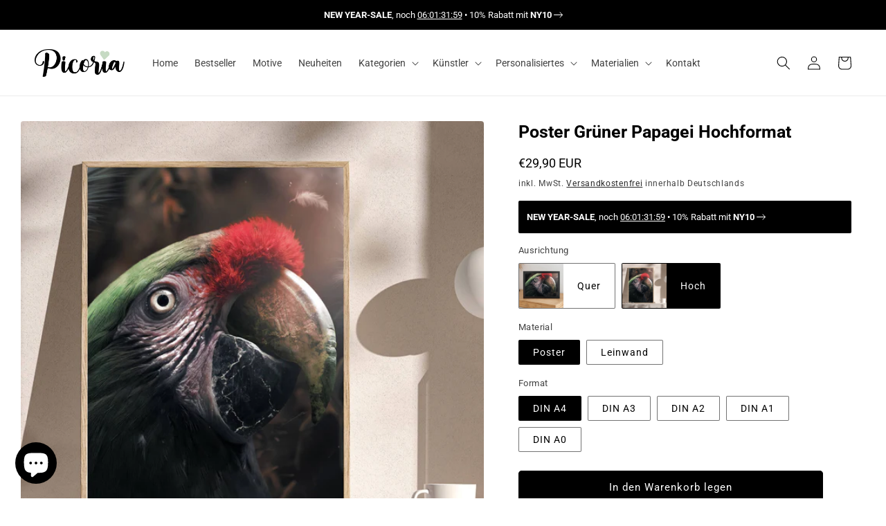

--- FILE ---
content_type: text/html; charset=utf-8
request_url: https://picoria.de/products/poster-gruner-papagei-hochformat
body_size: 42778
content:
<!doctype html>
<html class="no-js" lang="de">
  <head>





    <meta charset="utf-8">
    <meta http-equiv="X-UA-Compatible" content="IE=edge">
    <meta name="viewport" content="width=device-width,initial-scale=1">
    <meta name="theme-color" content="">
    <link rel="canonical" href="https://picoria.de/products/poster-gruner-papagei-hochformat">
    <meta name="google-site-verification" content="3hn1rG9C2r9EdwkFszvfvreSUP5wGfUVoBSdwav7y2g" />
    <link rel="preconnect" href="https://cdn.shopify.com" crossorigin><link rel="icon" type="image/png" href="//picoria.de/cdn/shop/files/favicon.png?crop=center&height=32&v=1665063114&width=32"><link rel="preconnect" href="https://fonts.shopifycdn.com" crossorigin><title>
      Poster Grüner Papagei Hochformat
 &ndash; Picoria</title>
    
      <meta name="description" content="Auspacken und Aufhängen: Das Poster mit dem Motiv Grüner Papagei Hochformat in den Farben Grün, Rot und Schwarz setzt gekonnt ein Highlight an deiner Wand. Die Wörter Papagei, Vögel, Federn, Schnabel, Kunst oder Modern Art lassen dein Herz höher schlagen? Dann bist du bei diesem Poster goldrichtig. Mit unseren handverl">
    
    

<meta property="og:site_name" content="Picoria">
<meta property="og:url" content="https://picoria.de/products/poster-gruner-papagei-hochformat">
<meta property="og:title" content="Poster Grüner Papagei Hochformat">
<meta property="og:type" content="product">
<meta property="og:description" content="Auspacken und Aufhängen: Das Poster mit dem Motiv Grüner Papagei Hochformat in den Farben Grün, Rot und Schwarz setzt gekonnt ein Highlight an deiner Wand. Die Wörter Papagei, Vögel, Federn, Schnabel, Kunst oder Modern Art lassen dein Herz höher schlagen? Dann bist du bei diesem Poster goldrichtig. Mit unseren handverl"><meta property="og:image" content="http://picoria.de/cdn/shop/products/poster-gruener-papagei-hochformat-din-hoch.jpg?v=1676365490">
  <meta property="og:image:secure_url" content="https://picoria.de/cdn/shop/products/poster-gruener-papagei-hochformat-din-hoch.jpg?v=1676365490">
  <meta property="og:image:width" content="1600">
  <meta property="og:image:height" content="1600"><meta property="og:price:amount" content="29,90">
  <meta property="og:price:currency" content="EUR"><meta name="twitter:card" content="summary_large_image">
<meta name="twitter:title" content="Poster Grüner Papagei Hochformat">
<meta name="twitter:description" content="Auspacken und Aufhängen: Das Poster mit dem Motiv Grüner Papagei Hochformat in den Farben Grün, Rot und Schwarz setzt gekonnt ein Highlight an deiner Wand. Die Wörter Papagei, Vögel, Federn, Schnabel, Kunst oder Modern Art lassen dein Herz höher schlagen? Dann bist du bei diesem Poster goldrichtig. Mit unseren handverl">

    <script src="//picoria.de/cdn/shop/t/2/assets/global.js?v=24850326154503943211656759758" defer="defer"></script>
    <script>window.performance && window.performance.mark && window.performance.mark('shopify.content_for_header.start');</script><meta name="google-site-verification" content="R_5UTEcx1Hob75nTUfRBKuKEG6kSTLgW9RsReCZ92t0">
<meta id="shopify-digital-wallet" name="shopify-digital-wallet" content="/58615234699/digital_wallets/dialog">
<meta name="shopify-checkout-api-token" content="fb300057f551fc45c653324191370ddc">
<meta id="in-context-paypal-metadata" data-shop-id="58615234699" data-venmo-supported="false" data-environment="production" data-locale="de_DE" data-paypal-v4="true" data-currency="EUR">
<link rel="alternate" type="application/json+oembed" href="https://picoria.de/products/poster-gruner-papagei-hochformat.oembed">
<script async="async" src="/checkouts/internal/preloads.js?locale=de-DE"></script>
<link rel="preconnect" href="https://shop.app" crossorigin="anonymous">
<script async="async" src="https://shop.app/checkouts/internal/preloads.js?locale=de-DE&shop_id=58615234699" crossorigin="anonymous"></script>
<script id="apple-pay-shop-capabilities" type="application/json">{"shopId":58615234699,"countryCode":"DE","currencyCode":"EUR","merchantCapabilities":["supports3DS"],"merchantId":"gid:\/\/shopify\/Shop\/58615234699","merchantName":"Picoria","requiredBillingContactFields":["postalAddress","email"],"requiredShippingContactFields":["postalAddress","email"],"shippingType":"shipping","supportedNetworks":["visa","maestro","masterCard","amex"],"total":{"type":"pending","label":"Picoria","amount":"1.00"},"shopifyPaymentsEnabled":true,"supportsSubscriptions":true}</script>
<script id="shopify-features" type="application/json">{"accessToken":"fb300057f551fc45c653324191370ddc","betas":["rich-media-storefront-analytics"],"domain":"picoria.de","predictiveSearch":true,"shopId":58615234699,"locale":"de"}</script>
<script>var Shopify = Shopify || {};
Shopify.shop = "picoriashop.myshopify.com";
Shopify.locale = "de";
Shopify.currency = {"active":"EUR","rate":"1.0"};
Shopify.country = "DE";
Shopify.theme = {"name":"Dawn","id":126260117643,"schema_name":"Dawn","schema_version":"6.0.2","theme_store_id":887,"role":"main"};
Shopify.theme.handle = "null";
Shopify.theme.style = {"id":null,"handle":null};
Shopify.cdnHost = "picoria.de/cdn";
Shopify.routes = Shopify.routes || {};
Shopify.routes.root = "/";</script>
<script type="module">!function(o){(o.Shopify=o.Shopify||{}).modules=!0}(window);</script>
<script>!function(o){function n(){var o=[];function n(){o.push(Array.prototype.slice.apply(arguments))}return n.q=o,n}var t=o.Shopify=o.Shopify||{};t.loadFeatures=n(),t.autoloadFeatures=n()}(window);</script>
<script>
  window.ShopifyPay = window.ShopifyPay || {};
  window.ShopifyPay.apiHost = "shop.app\/pay";
  window.ShopifyPay.redirectState = null;
</script>
<script id="shop-js-analytics" type="application/json">{"pageType":"product"}</script>
<script defer="defer" async type="module" src="//picoria.de/cdn/shopifycloud/shop-js/modules/v2/client.init-shop-cart-sync_XknANqpX.de.esm.js"></script>
<script defer="defer" async type="module" src="//picoria.de/cdn/shopifycloud/shop-js/modules/v2/chunk.common_DvdeXi9P.esm.js"></script>
<script type="module">
  await import("//picoria.de/cdn/shopifycloud/shop-js/modules/v2/client.init-shop-cart-sync_XknANqpX.de.esm.js");
await import("//picoria.de/cdn/shopifycloud/shop-js/modules/v2/chunk.common_DvdeXi9P.esm.js");

  window.Shopify.SignInWithShop?.initShopCartSync?.({"fedCMEnabled":true,"windoidEnabled":true});

</script>
<script>
  window.Shopify = window.Shopify || {};
  if (!window.Shopify.featureAssets) window.Shopify.featureAssets = {};
  window.Shopify.featureAssets['shop-js'] = {"shop-cart-sync":["modules/v2/client.shop-cart-sync_D9JQGxjh.de.esm.js","modules/v2/chunk.common_DvdeXi9P.esm.js"],"init-fed-cm":["modules/v2/client.init-fed-cm_DMo35JdQ.de.esm.js","modules/v2/chunk.common_DvdeXi9P.esm.js"],"init-windoid":["modules/v2/client.init-windoid_B3VvhkL7.de.esm.js","modules/v2/chunk.common_DvdeXi9P.esm.js"],"shop-cash-offers":["modules/v2/client.shop-cash-offers_CYQv6hn3.de.esm.js","modules/v2/chunk.common_DvdeXi9P.esm.js","modules/v2/chunk.modal_CkJq5XGD.esm.js"],"shop-button":["modules/v2/client.shop-button_Baq_RTkq.de.esm.js","modules/v2/chunk.common_DvdeXi9P.esm.js"],"init-shop-email-lookup-coordinator":["modules/v2/client.init-shop-email-lookup-coordinator_Bz_MA9Op.de.esm.js","modules/v2/chunk.common_DvdeXi9P.esm.js"],"shop-toast-manager":["modules/v2/client.shop-toast-manager_DCWfOqRF.de.esm.js","modules/v2/chunk.common_DvdeXi9P.esm.js"],"shop-login-button":["modules/v2/client.shop-login-button_caaxNUOr.de.esm.js","modules/v2/chunk.common_DvdeXi9P.esm.js","modules/v2/chunk.modal_CkJq5XGD.esm.js"],"avatar":["modules/v2/client.avatar_BTnouDA3.de.esm.js"],"init-shop-cart-sync":["modules/v2/client.init-shop-cart-sync_XknANqpX.de.esm.js","modules/v2/chunk.common_DvdeXi9P.esm.js"],"pay-button":["modules/v2/client.pay-button_CKXSOdRt.de.esm.js","modules/v2/chunk.common_DvdeXi9P.esm.js"],"init-shop-for-new-customer-accounts":["modules/v2/client.init-shop-for-new-customer-accounts_CbyP-mMl.de.esm.js","modules/v2/client.shop-login-button_caaxNUOr.de.esm.js","modules/v2/chunk.common_DvdeXi9P.esm.js","modules/v2/chunk.modal_CkJq5XGD.esm.js"],"init-customer-accounts-sign-up":["modules/v2/client.init-customer-accounts-sign-up_CDG_EMX9.de.esm.js","modules/v2/client.shop-login-button_caaxNUOr.de.esm.js","modules/v2/chunk.common_DvdeXi9P.esm.js","modules/v2/chunk.modal_CkJq5XGD.esm.js"],"shop-follow-button":["modules/v2/client.shop-follow-button_DKjGFHnv.de.esm.js","modules/v2/chunk.common_DvdeXi9P.esm.js","modules/v2/chunk.modal_CkJq5XGD.esm.js"],"checkout-modal":["modules/v2/client.checkout-modal_DiCgWgoC.de.esm.js","modules/v2/chunk.common_DvdeXi9P.esm.js","modules/v2/chunk.modal_CkJq5XGD.esm.js"],"init-customer-accounts":["modules/v2/client.init-customer-accounts_CBDBRCw9.de.esm.js","modules/v2/client.shop-login-button_caaxNUOr.de.esm.js","modules/v2/chunk.common_DvdeXi9P.esm.js","modules/v2/chunk.modal_CkJq5XGD.esm.js"],"lead-capture":["modules/v2/client.lead-capture_ASe7qa-m.de.esm.js","modules/v2/chunk.common_DvdeXi9P.esm.js","modules/v2/chunk.modal_CkJq5XGD.esm.js"],"shop-login":["modules/v2/client.shop-login_Cve_5msa.de.esm.js","modules/v2/chunk.common_DvdeXi9P.esm.js","modules/v2/chunk.modal_CkJq5XGD.esm.js"],"payment-terms":["modules/v2/client.payment-terms_D0YjRyyK.de.esm.js","modules/v2/chunk.common_DvdeXi9P.esm.js","modules/v2/chunk.modal_CkJq5XGD.esm.js"]};
</script>
<script>(function() {
  var isLoaded = false;
  function asyncLoad() {
    if (isLoaded) return;
    isLoaded = true;
    var urls = ["https:\/\/sdk.teeinblue.com\/async.js?platform=shopify\u0026v=1\u0026token=c5I7Jq7Ro5K11po2T9H2pskibEnuwL6E\u0026shop=picoriashop.myshopify.com","https:\/\/d9fvwtvqz2fm1.cloudfront.net\/shop\/js\/discount-on-cart-pro.min.js?shop=picoriashop.myshopify.com","https:\/\/loox.io\/widget\/4kZeU-DfQa\/loox.1665757743658.js?shop=picoriashop.myshopify.com"];
    for (var i = 0; i < urls.length; i++) {
      var s = document.createElement('script');
      s.type = 'text/javascript';
      s.async = true;
      s.src = urls[i];
      var x = document.getElementsByTagName('script')[0];
      x.parentNode.insertBefore(s, x);
    }
  };
  if(window.attachEvent) {
    window.attachEvent('onload', asyncLoad);
  } else {
    window.addEventListener('load', asyncLoad, false);
  }
})();</script>
<script id="__st">var __st={"a":58615234699,"offset":3600,"reqid":"745e2ea7-f1bf-474b-83f2-3ea6c7ab19dc-1768861669","pageurl":"picoria.de\/products\/poster-gruner-papagei-hochformat","u":"ab0124bfd294","p":"product","rtyp":"product","rid":7085467992203};</script>
<script>window.ShopifyPaypalV4VisibilityTracking = true;</script>
<script id="captcha-bootstrap">!function(){'use strict';const t='contact',e='account',n='new_comment',o=[[t,t],['blogs',n],['comments',n],[t,'customer']],c=[[e,'customer_login'],[e,'guest_login'],[e,'recover_customer_password'],[e,'create_customer']],r=t=>t.map((([t,e])=>`form[action*='/${t}']:not([data-nocaptcha='true']) input[name='form_type'][value='${e}']`)).join(','),a=t=>()=>t?[...document.querySelectorAll(t)].map((t=>t.form)):[];function s(){const t=[...o],e=r(t);return a(e)}const i='password',u='form_key',d=['recaptcha-v3-token','g-recaptcha-response','h-captcha-response',i],f=()=>{try{return window.sessionStorage}catch{return}},m='__shopify_v',_=t=>t.elements[u];function p(t,e,n=!1){try{const o=window.sessionStorage,c=JSON.parse(o.getItem(e)),{data:r}=function(t){const{data:e,action:n}=t;return t[m]||n?{data:e,action:n}:{data:t,action:n}}(c);for(const[e,n]of Object.entries(r))t.elements[e]&&(t.elements[e].value=n);n&&o.removeItem(e)}catch(o){console.error('form repopulation failed',{error:o})}}const l='form_type',E='cptcha';function T(t){t.dataset[E]=!0}const w=window,h=w.document,L='Shopify',v='ce_forms',y='captcha';let A=!1;((t,e)=>{const n=(g='f06e6c50-85a8-45c8-87d0-21a2b65856fe',I='https://cdn.shopify.com/shopifycloud/storefront-forms-hcaptcha/ce_storefront_forms_captcha_hcaptcha.v1.5.2.iife.js',D={infoText:'Durch hCaptcha geschützt',privacyText:'Datenschutz',termsText:'Allgemeine Geschäftsbedingungen'},(t,e,n)=>{const o=w[L][v],c=o.bindForm;if(c)return c(t,g,e,D).then(n);var r;o.q.push([[t,g,e,D],n]),r=I,A||(h.body.append(Object.assign(h.createElement('script'),{id:'captcha-provider',async:!0,src:r})),A=!0)});var g,I,D;w[L]=w[L]||{},w[L][v]=w[L][v]||{},w[L][v].q=[],w[L][y]=w[L][y]||{},w[L][y].protect=function(t,e){n(t,void 0,e),T(t)},Object.freeze(w[L][y]),function(t,e,n,w,h,L){const[v,y,A,g]=function(t,e,n){const i=e?o:[],u=t?c:[],d=[...i,...u],f=r(d),m=r(i),_=r(d.filter((([t,e])=>n.includes(e))));return[a(f),a(m),a(_),s()]}(w,h,L),I=t=>{const e=t.target;return e instanceof HTMLFormElement?e:e&&e.form},D=t=>v().includes(t);t.addEventListener('submit',(t=>{const e=I(t);if(!e)return;const n=D(e)&&!e.dataset.hcaptchaBound&&!e.dataset.recaptchaBound,o=_(e),c=g().includes(e)&&(!o||!o.value);(n||c)&&t.preventDefault(),c&&!n&&(function(t){try{if(!f())return;!function(t){const e=f();if(!e)return;const n=_(t);if(!n)return;const o=n.value;o&&e.removeItem(o)}(t);const e=Array.from(Array(32),(()=>Math.random().toString(36)[2])).join('');!function(t,e){_(t)||t.append(Object.assign(document.createElement('input'),{type:'hidden',name:u})),t.elements[u].value=e}(t,e),function(t,e){const n=f();if(!n)return;const o=[...t.querySelectorAll(`input[type='${i}']`)].map((({name:t})=>t)),c=[...d,...o],r={};for(const[a,s]of new FormData(t).entries())c.includes(a)||(r[a]=s);n.setItem(e,JSON.stringify({[m]:1,action:t.action,data:r}))}(t,e)}catch(e){console.error('failed to persist form',e)}}(e),e.submit())}));const S=(t,e)=>{t&&!t.dataset[E]&&(n(t,e.some((e=>e===t))),T(t))};for(const o of['focusin','change'])t.addEventListener(o,(t=>{const e=I(t);D(e)&&S(e,y())}));const B=e.get('form_key'),M=e.get(l),P=B&&M;t.addEventListener('DOMContentLoaded',(()=>{const t=y();if(P)for(const e of t)e.elements[l].value===M&&p(e,B);[...new Set([...A(),...v().filter((t=>'true'===t.dataset.shopifyCaptcha))])].forEach((e=>S(e,t)))}))}(h,new URLSearchParams(w.location.search),n,t,e,['guest_login'])})(!0,!0)}();</script>
<script integrity="sha256-4kQ18oKyAcykRKYeNunJcIwy7WH5gtpwJnB7kiuLZ1E=" data-source-attribution="shopify.loadfeatures" defer="defer" src="//picoria.de/cdn/shopifycloud/storefront/assets/storefront/load_feature-a0a9edcb.js" crossorigin="anonymous"></script>
<script crossorigin="anonymous" defer="defer" src="//picoria.de/cdn/shopifycloud/storefront/assets/shopify_pay/storefront-65b4c6d7.js?v=20250812"></script>
<script data-source-attribution="shopify.dynamic_checkout.dynamic.init">var Shopify=Shopify||{};Shopify.PaymentButton=Shopify.PaymentButton||{isStorefrontPortableWallets:!0,init:function(){window.Shopify.PaymentButton.init=function(){};var t=document.createElement("script");t.src="https://picoria.de/cdn/shopifycloud/portable-wallets/latest/portable-wallets.de.js",t.type="module",document.head.appendChild(t)}};
</script>
<script data-source-attribution="shopify.dynamic_checkout.buyer_consent">
  function portableWalletsHideBuyerConsent(e){var t=document.getElementById("shopify-buyer-consent"),n=document.getElementById("shopify-subscription-policy-button");t&&n&&(t.classList.add("hidden"),t.setAttribute("aria-hidden","true"),n.removeEventListener("click",e))}function portableWalletsShowBuyerConsent(e){var t=document.getElementById("shopify-buyer-consent"),n=document.getElementById("shopify-subscription-policy-button");t&&n&&(t.classList.remove("hidden"),t.removeAttribute("aria-hidden"),n.addEventListener("click",e))}window.Shopify?.PaymentButton&&(window.Shopify.PaymentButton.hideBuyerConsent=portableWalletsHideBuyerConsent,window.Shopify.PaymentButton.showBuyerConsent=portableWalletsShowBuyerConsent);
</script>
<script data-source-attribution="shopify.dynamic_checkout.cart.bootstrap">document.addEventListener("DOMContentLoaded",(function(){function t(){return document.querySelector("shopify-accelerated-checkout-cart, shopify-accelerated-checkout")}if(t())Shopify.PaymentButton.init();else{new MutationObserver((function(e,n){t()&&(Shopify.PaymentButton.init(),n.disconnect())})).observe(document.body,{childList:!0,subtree:!0})}}));
</script>
<link id="shopify-accelerated-checkout-styles" rel="stylesheet" media="screen" href="https://picoria.de/cdn/shopifycloud/portable-wallets/latest/accelerated-checkout-backwards-compat.css" crossorigin="anonymous">
<style id="shopify-accelerated-checkout-cart">
        #shopify-buyer-consent {
  margin-top: 1em;
  display: inline-block;
  width: 100%;
}

#shopify-buyer-consent.hidden {
  display: none;
}

#shopify-subscription-policy-button {
  background: none;
  border: none;
  padding: 0;
  text-decoration: underline;
  font-size: inherit;
  cursor: pointer;
}

#shopify-subscription-policy-button::before {
  box-shadow: none;
}

      </style>
<script id="sections-script" data-sections="product-recommendations,header,footer" defer="defer" src="//picoria.de/cdn/shop/t/2/compiled_assets/scripts.js?3056"></script>
<script>window.performance && window.performance.mark && window.performance.mark('shopify.content_for_header.end');</script>

    <style data-shopify>
      @font-face {
  font-family: Roboto;
  font-weight: 400;
  font-style: normal;
  font-display: swap;
  src: url("//picoria.de/cdn/fonts/roboto/roboto_n4.2019d890f07b1852f56ce63ba45b2db45d852cba.woff2") format("woff2"),
       url("//picoria.de/cdn/fonts/roboto/roboto_n4.238690e0007583582327135619c5f7971652fa9d.woff") format("woff");
}

      @font-face {
  font-family: Roboto;
  font-weight: 700;
  font-style: normal;
  font-display: swap;
  src: url("//picoria.de/cdn/fonts/roboto/roboto_n7.f38007a10afbbde8976c4056bfe890710d51dec2.woff2") format("woff2"),
       url("//picoria.de/cdn/fonts/roboto/roboto_n7.94bfdd3e80c7be00e128703d245c207769d763f9.woff") format("woff");
}

      @font-face {
  font-family: Roboto;
  font-weight: 400;
  font-style: italic;
  font-display: swap;
  src: url("//picoria.de/cdn/fonts/roboto/roboto_i4.57ce898ccda22ee84f49e6b57ae302250655e2d4.woff2") format("woff2"),
       url("//picoria.de/cdn/fonts/roboto/roboto_i4.b21f3bd061cbcb83b824ae8c7671a82587b264bf.woff") format("woff");
}

      @font-face {
  font-family: Roboto;
  font-weight: 700;
  font-style: italic;
  font-display: swap;
  src: url("//picoria.de/cdn/fonts/roboto/roboto_i7.7ccaf9410746f2c53340607c42c43f90a9005937.woff2") format("woff2"),
       url("//picoria.de/cdn/fonts/roboto/roboto_i7.49ec21cdd7148292bffea74c62c0df6e93551516.woff") format("woff");
}

      @font-face {
  font-family: Roboto;
  font-weight: 700;
  font-style: normal;
  font-display: swap;
  src: url("//picoria.de/cdn/fonts/roboto/roboto_n7.f38007a10afbbde8976c4056bfe890710d51dec2.woff2") format("woff2"),
       url("//picoria.de/cdn/fonts/roboto/roboto_n7.94bfdd3e80c7be00e128703d245c207769d763f9.woff") format("woff");
}

      :root {
        --font-body-family: Roboto, sans-serif;
        --font-body-style: normal;
        --font-body-weight: 400;
        --font-body-weight-bold: 700;
        --font-heading-family: Roboto, sans-serif;
        --font-heading-style: normal;
        --font-heading-weight: 700;
        --font-body-scale: 1.0;
        --font-heading-scale: 1.0;
        --color-base-text: 0, 0, 0;
        --color-shadow: 0, 0, 0;
        --color-base-background-1: 255, 255, 255;
        --color-base-background-2: 245, 245, 245;
        --color-base-solid-button-labels: 255, 255, 255;
        --color-base-outline-button-labels: 0, 0, 0;
        --color-base-accent-1: 0, 0, 0;
        --color-base-accent-2: 99, 129, 113;
        --payment-terms-background-color: #ffffff;
        --gradient-base-background-1: #ffffff;
        --gradient-base-background-2: #f5f5f5;
        --gradient-base-accent-1: #000000;
        --gradient-base-accent-2: #638171;
        --media-padding: px;
        --media-border-opacity: 0.05;
        --media-border-width: 0px;
        --media-radius: 4px;
        --media-shadow-opacity: 0.0;
        --media-shadow-horizontal-offset: 0px;
        --media-shadow-vertical-offset: 0px;
        --media-shadow-blur-radius: 0px;
        --media-shadow-visible: 0;
        --page-width: 130rem;
        --page-width-margin: 0rem;
        --card-image-padding: 0.0rem;
        --card-corner-radius: 0.4rem;
        --card-text-alignment: left;
        --card-border-width: 0.0rem;
        --card-border-opacity: 0.1;
        --card-shadow-opacity: 0.0;
        --card-shadow-visible: 0;
        --card-shadow-horizontal-offset: 0.0rem;
        --card-shadow-vertical-offset: 0.4rem;
        --card-shadow-blur-radius: 0.5rem;
        --badge-corner-radius: 0.4rem;
        --popup-border-width: 1px;
        --popup-border-opacity: 0.1;
        --popup-corner-radius: 4px;
        --popup-shadow-opacity: 0.0;
        --popup-shadow-horizontal-offset: 0px;
        --popup-shadow-vertical-offset: 4px;
        --popup-shadow-blur-radius: 5px;
        --drawer-border-width: 1px;
        --drawer-border-opacity: 0.1;
        --drawer-shadow-opacity: 0.0;
        --drawer-shadow-horizontal-offset: 0px;
        --drawer-shadow-vertical-offset: 4px;
        --drawer-shadow-blur-radius: 5px;
        --spacing-sections-desktop: 0px;
        --spacing-sections-mobile: 0px;
        --grid-desktop-vertical-spacing: 40px;
        --grid-desktop-horizontal-spacing: 40px;
        --grid-mobile-vertical-spacing: 20px;
        --grid-mobile-horizontal-spacing: 20px;
        --text-boxes-border-opacity: 0.0;
        --text-boxes-border-width: 0px;
        --text-boxes-radius: 4px;
        --text-boxes-shadow-opacity: 0.0;
        --text-boxes-shadow-visible: 0;
        --text-boxes-shadow-horizontal-offset: 0px;
        --text-boxes-shadow-vertical-offset: 4px;
        --text-boxes-shadow-blur-radius: 5px;
        --buttons-radius: 4px;
        --buttons-radius-outset: 5px;
        --buttons-border-width: 1px;
        --buttons-border-opacity: 1.0;
        --buttons-shadow-opacity: 0.0;
        --buttons-shadow-visible: 0;
        --buttons-shadow-horizontal-offset: 0px;
        --buttons-shadow-vertical-offset: 4px;
        --buttons-shadow-blur-radius: 5px;
        --buttons-border-offset: 0.3px;
        --inputs-radius: 2px;
        --inputs-border-width: 1px;
        --inputs-border-opacity: 0.4;
        --inputs-shadow-opacity: 0.0;
        --inputs-shadow-horizontal-offset: 0px;
        --inputs-margin-offset: 0px;
        --inputs-shadow-vertical-offset: 4px;
        --inputs-shadow-blur-radius: 0px;
        --inputs-radius-outset: 3px;
        --variant-pills-radius: 2px;
        --variant-pills-border-width: 1px;
        --variant-pills-border-opacity: 0.55;
        --variant-pills-shadow-opacity: 0.0;
        --variant-pills-shadow-horizontal-offset: 0px;
        --variant-pills-shadow-vertical-offset: 4px;
        --variant-pills-shadow-blur-radius: 5px;
        
        --personalisierungstext: 'Personalisiere dein Poster';
        
        
        
        
      }
      *,
      *::before,
      *::after {
        box-sizing: inherit;
      }
      html {
        box-sizing: border-box;
        font-size: calc(var(--font-body-scale) * 62.5%);
        height: 100%;
      }
      body {
        display: grid;
        grid-template-rows: auto auto 1fr auto;
        grid-template-columns: 100%;
        min-height: 100%;
        margin: 0;
        font-size: 1.5rem;
        letter-spacing: 0.06rem;
        line-height: calc(1 + 0.8 / var(--font-body-scale));
        font-family: var(--font-body-family);
        font-style: var(--font-body-style);
        font-weight: var(--font-body-weight);
      }
      @media screen and (min-width: 750px) {
        body {
          font-size: 1.6rem;
        }
      }
    </style>
    <link href="//picoria.de/cdn/shop/t/2/assets/base.css?v=41557581872780634151700831917" rel="stylesheet" type="text/css" media="all" />
<link rel="preload" as="font" href="//picoria.de/cdn/fonts/roboto/roboto_n4.2019d890f07b1852f56ce63ba45b2db45d852cba.woff2" type="font/woff2" crossorigin><link rel="preload" as="font" href="//picoria.de/cdn/fonts/roboto/roboto_n7.f38007a10afbbde8976c4056bfe890710d51dec2.woff2" type="font/woff2" crossorigin><link rel="stylesheet" href="//picoria.de/cdn/shop/t/2/assets/component-predictive-search.css?v=165644661289088488651656759754" media="print" onload="this.media='all'"><script>document.documentElement.className = document.documentElement.className.replace('no-js', 'js');
    if (Shopify.designMode) {
      document.documentElement.classList.add('shopify-design-mode');
    }
    </script>
    
<!-- teeinblue scripts. DON'T MODIFY!!! -->
<script>
window.teeinblueShop = {
  shopCurrency: "EUR",
};
</script>









<script id="teeinblue-product-data">
window.TeeInBlueCampaign = {
  
  isTeeInBlueProduct: false,
  productId: 7085467992203,
};
</script>


<!-- teeinblue scripts end. -->

    <link href="//picoria.de/cdn/shop/t/2/assets/picoria.css?v=134349778487334454031702116434" rel="stylesheet" type="text/css" media="all" />
	<script src="//picoria.de/cdn/shop/t/2/assets/jquery.js?v=115860211936397945481661763004"></script>
  	<script src="//picoria.de/cdn/shop/t/2/assets/libraries.js?v=158451638408115755711665093557"></script>
  	<script src="//picoria.de/cdn/shop/t/2/assets/picoria.js?v=118173829389163699641706519640"></script>
    <script defer src="//picoria.de/cdn/shop/t/2/assets/light.min.js?v=149404976188231500941716200584"></script>
    <script defer src="//picoria.de/cdn/shop/t/2/assets/fontawesome.min.js?v=152299130592218776421716200569"></script>
    <script type="text/javascript">
    jQuery(document).ready(function() {
      var countDownDate = new Date("January 25, 2026 23:59:59").getTime();
      var x = setInterval(function() {
        var now = new Date().getTime();
        var distance = countDownDate - now;
        var days = Math.floor(distance / (1000 * 60 * 60 * 24));
        if ( days < 10) {
          var days = "0" + days;
        }
        var hours = Math.floor((distance % (1000 * 60 * 60 * 24)) / (1000 * 60 * 60));
        if ( hours < 10) {
          var hours = "0" + hours;
        }
        var minutes = Math.floor((distance % (1000 * 60 * 60)) / (1000 * 60));
        if ( minutes < 10) {
          var minutes = "0" + minutes;
        }
        var seconds = Math.floor((distance % (1000 * 60)) / 1000);
        if ( seconds < 10) {
          var seconds = "0" + seconds;
        }
        jQuery(".countdown").html(days + ":" + hours + ":" + minutes + ":" + seconds);
        if (distance < 0) {
          clearInterval(x);
          jQuery(".countdown").html("Leider abgelaufen");
        }
    }, 1000);
  });
  </script>
  
<!-- BEGIN app block: shopify://apps/complianz-gdpr-cookie-consent/blocks/bc-block/e49729f0-d37d-4e24-ac65-e0e2f472ac27 -->

    
    
    
<link id='complianz-css' rel="stylesheet" href=https://cdn.shopify.com/extensions/019a2fb2-ee57-75e6-ac86-acfd14822c1d/gdpr-legal-cookie-74/assets/complainz.css media="print" onload="this.media='all'">
    <style>
        #Compliance-iframe.Compliance-iframe-branded > div.purposes-header,
        #Compliance-iframe.Compliance-iframe-branded > div.cmplc-cmp-header,
        #purposes-container > div.purposes-header,
        #Compliance-cs-banner .Compliance-cs-brand {
            background-color: #FFFFFF !important;
            color: #0A0A0A!important;
        }
        #Compliance-iframe.Compliance-iframe-branded .purposes-header .cmplc-btn-cp ,
        #Compliance-iframe.Compliance-iframe-branded .purposes-header .cmplc-btn-cp:hover,
        #Compliance-iframe.Compliance-iframe-branded .purposes-header .cmplc-btn-back:hover  {
            background-color: #ffffff !important;
            opacity: 1 !important;
        }
        #Compliance-cs-banner .cmplc-toggle .cmplc-toggle-label {
            color: #FFFFFF!important;
        }
        #Compliance-iframe.Compliance-iframe-branded .purposes-header .cmplc-btn-cp:hover,
        #Compliance-iframe.Compliance-iframe-branded .purposes-header .cmplc-btn-back:hover {
            background-color: #0A0A0A!important;
            color: #FFFFFF!important;
        }
        #Compliance-cs-banner #Compliance-cs-title {
            font-size: 14px !important;
        }
        #Compliance-cs-banner .Compliance-cs-content,
        #Compliance-cs-title,
        .cmplc-toggle-checkbox.granular-control-checkbox span {
            background-color: #FFFFFF !important;
            color: #0A0A0A !important;
            font-size: 14px !important;
        }
        #Compliance-cs-banner .Compliance-cs-close-btn {
            font-size: 14px !important;
            background-color: #FFFFFF !important;
        }
        #Compliance-cs-banner .Compliance-cs-opt-group {
            color: #FFFFFF !important;
        }
        #Compliance-cs-banner .Compliance-cs-opt-group button,
        .Compliance-alert button.Compliance-button-cancel {
            background-color: #007BBC!important;
            color: #FFFFFF!important;
        }
        #Compliance-cs-banner .Compliance-cs-opt-group button.Compliance-cs-accept-btn,
        #Compliance-cs-banner .Compliance-cs-opt-group button.Compliance-cs-btn-primary,
        .Compliance-alert button.Compliance-button-confirm {
            background-color: #007BBC !important;
            color: #FFFFFF !important;
        }
        #Compliance-cs-banner .Compliance-cs-opt-group button.Compliance-cs-reject-btn {
            background-color: #007BBC!important;
            color: #FFFFFF!important;
        }

        #Compliance-cs-banner .Compliance-banner-content button {
            cursor: pointer !important;
            color: currentColor !important;
            text-decoration: underline !important;
            border: none !important;
            background-color: transparent !important;
            font-size: 100% !important;
            padding: 0 !important;
        }

        #Compliance-cs-banner .Compliance-cs-opt-group button {
            border-radius: 4px !important;
            padding-block: 10px !important;
        }
        @media (min-width: 640px) {
            #Compliance-cs-banner.Compliance-cs-default-floating:not(.Compliance-cs-top):not(.Compliance-cs-center) .Compliance-cs-container, #Compliance-cs-banner.Compliance-cs-default-floating:not(.Compliance-cs-bottom):not(.Compliance-cs-center) .Compliance-cs-container, #Compliance-cs-banner.Compliance-cs-default-floating.Compliance-cs-center:not(.Compliance-cs-top):not(.Compliance-cs-bottom) .Compliance-cs-container {
                width: 560px !important;
            }
            #Compliance-cs-banner.Compliance-cs-default-floating:not(.Compliance-cs-top):not(.Compliance-cs-center) .Compliance-cs-opt-group, #Compliance-cs-banner.Compliance-cs-default-floating:not(.Compliance-cs-bottom):not(.Compliance-cs-center) .Compliance-cs-opt-group, #Compliance-cs-banner.Compliance-cs-default-floating.Compliance-cs-center:not(.Compliance-cs-top):not(.Compliance-cs-bottom) .Compliance-cs-opt-group {
                flex-direction: row !important;
            }
            #Compliance-cs-banner .Compliance-cs-opt-group button:not(:last-of-type),
            #Compliance-cs-banner .Compliance-cs-opt-group button {
                margin-right: 4px !important;
            }
            #Compliance-cs-banner .Compliance-cs-container .Compliance-cs-brand {
                position: absolute !important;
                inset-block-start: 6px;
            }
        }
        #Compliance-cs-banner.Compliance-cs-default-floating:not(.Compliance-cs-top):not(.Compliance-cs-center) .Compliance-cs-opt-group > div, #Compliance-cs-banner.Compliance-cs-default-floating:not(.Compliance-cs-bottom):not(.Compliance-cs-center) .Compliance-cs-opt-group > div, #Compliance-cs-banner.Compliance-cs-default-floating.Compliance-cs-center:not(.Compliance-cs-top):not(.Compliance-cs-bottom) .Compliance-cs-opt-group > div {
            flex-direction: row-reverse;
            width: 100% !important;
        }

        .Compliance-cs-brand-badge-outer, .Compliance-cs-brand-badge, #Compliance-cs-banner.Compliance-cs-default-floating.Compliance-cs-bottom .Compliance-cs-brand-badge-outer,
        #Compliance-cs-banner.Compliance-cs-default.Compliance-cs-bottom .Compliance-cs-brand-badge-outer,
        #Compliance-cs-banner.Compliance-cs-default:not(.Compliance-cs-left) .Compliance-cs-brand-badge-outer,
        #Compliance-cs-banner.Compliance-cs-default-floating:not(.Compliance-cs-left) .Compliance-cs-brand-badge-outer {
            display: none !important
        }

        #Compliance-cs-banner:not(.Compliance-cs-top):not(.Compliance-cs-bottom) .Compliance-cs-container.Compliance-cs-themed {
            flex-direction: row !important;
        }

        #Compliance-cs-banner #Compliance-cs-title,
        #Compliance-cs-banner #Compliance-cs-custom-title {
            justify-self: center !important;
            font-size: 14px !important;
            font-family: -apple-system,sans-serif !important;
            margin-inline: auto !important;
            width: 55% !important;
            text-align: center;
            font-weight: 600;
            visibility: unset;
        }

        @media (max-width: 640px) {
            #Compliance-cs-banner #Compliance-cs-title,
            #Compliance-cs-banner #Compliance-cs-custom-title {
                display: block;
            }
        }

        #Compliance-cs-banner .Compliance-cs-brand img {
            max-width: 110px !important;
            min-height: 32px !important;
        }
        #Compliance-cs-banner .Compliance-cs-container .Compliance-cs-brand {
            background: none !important;
            padding: 0px !important;
            margin-block-start:10px !important;
            margin-inline-start:16px !important;
        }

        #Compliance-cs-banner .Compliance-cs-opt-group button {
            padding-inline: 4px !important;
        }

    </style>
    
    
    
    

    <script type="text/javascript">
        function loadScript(src) {
            return new Promise((resolve, reject) => {
                const s = document.createElement("script");
                s.src = src;
                s.charset = "UTF-8";
                s.onload = resolve;
                s.onerror = reject;
                document.head.appendChild(s);
            });
        }

        function filterGoogleConsentModeURLs(domainsArray) {
            const googleConsentModeComplianzURls = [
                // 197, # Google Tag Manager:
                {"domain":"s.www.googletagmanager.com", "path":""},
                {"domain":"www.tagmanager.google.com", "path":""},
                {"domain":"www.googletagmanager.com", "path":""},
                {"domain":"googletagmanager.com", "path":""},
                {"domain":"tagassistant.google.com", "path":""},
                {"domain":"tagmanager.google.com", "path":""},

                // 2110, # Google Analytics 4:
                {"domain":"www.analytics.google.com", "path":""},
                {"domain":"www.google-analytics.com", "path":""},
                {"domain":"ssl.google-analytics.com", "path":""},
                {"domain":"google-analytics.com", "path":""},
                {"domain":"analytics.google.com", "path":""},
                {"domain":"region1.google-analytics.com", "path":""},
                {"domain":"region1.analytics.google.com", "path":""},
                {"domain":"*.google-analytics.com", "path":""},
                {"domain":"www.googletagmanager.com", "path":"/gtag/js?id=G"},
                {"domain":"googletagmanager.com", "path":"/gtag/js?id=UA"},
                {"domain":"www.googletagmanager.com", "path":"/gtag/js?id=UA"},
                {"domain":"googletagmanager.com", "path":"/gtag/js?id=G"},

                // 177, # Google Ads conversion tracking:
                {"domain":"googlesyndication.com", "path":""},
                {"domain":"media.admob.com", "path":""},
                {"domain":"gmodules.com", "path":""},
                {"domain":"ad.ytsa.net", "path":""},
                {"domain":"dartmotif.net", "path":""},
                {"domain":"dmtry.com", "path":""},
                {"domain":"go.channelintelligence.com", "path":""},
                {"domain":"googleusercontent.com", "path":""},
                {"domain":"googlevideo.com", "path":""},
                {"domain":"gvt1.com", "path":""},
                {"domain":"links.channelintelligence.com", "path":""},
                {"domain":"obrasilinteirojoga.com.br", "path":""},
                {"domain":"pcdn.tcgmsrv.net", "path":""},
                {"domain":"rdr.tag.channelintelligence.com", "path":""},
                {"domain":"static.googleadsserving.cn", "path":""},
                {"domain":"studioapi.doubleclick.com", "path":""},
                {"domain":"teracent.net", "path":""},
                {"domain":"ttwbs.channelintelligence.com", "path":""},
                {"domain":"wtb.channelintelligence.com", "path":""},
                {"domain":"youknowbest.com", "path":""},
                {"domain":"doubleclick.net", "path":""},
                {"domain":"redirector.gvt1.com", "path":""},

                //116, # Google Ads Remarketing
                {"domain":"googlesyndication.com", "path":""},
                {"domain":"media.admob.com", "path":""},
                {"domain":"gmodules.com", "path":""},
                {"domain":"ad.ytsa.net", "path":""},
                {"domain":"dartmotif.net", "path":""},
                {"domain":"dmtry.com", "path":""},
                {"domain":"go.channelintelligence.com", "path":""},
                {"domain":"googleusercontent.com", "path":""},
                {"domain":"googlevideo.com", "path":""},
                {"domain":"gvt1.com", "path":""},
                {"domain":"links.channelintelligence.com", "path":""},
                {"domain":"obrasilinteirojoga.com.br", "path":""},
                {"domain":"pcdn.tcgmsrv.net", "path":""},
                {"domain":"rdr.tag.channelintelligence.com", "path":""},
                {"domain":"static.googleadsserving.cn", "path":""},
                {"domain":"studioapi.doubleclick.com", "path":""},
                {"domain":"teracent.net", "path":""},
                {"domain":"ttwbs.channelintelligence.com", "path":""},
                {"domain":"wtb.channelintelligence.com", "path":""},
                {"domain":"youknowbest.com", "path":""},
                {"domain":"doubleclick.net", "path":""},
                {"domain":"redirector.gvt1.com", "path":""}
            ];

            if (!Array.isArray(domainsArray)) { 
                return [];
            }

            const blockedPairs = new Map();
            for (const rule of googleConsentModeComplianzURls) {
                if (!blockedPairs.has(rule.domain)) {
                    blockedPairs.set(rule.domain, new Set());
                }
                blockedPairs.get(rule.domain).add(rule.path);
            }

            return domainsArray.filter(item => {
                const paths = blockedPairs.get(item.d);
                return !(paths && paths.has(item.p));
            });
        }

        function setupAutoblockingByDomain() {
            // autoblocking by domain
            const autoblockByDomainArray = [];
            const prefixID = '10000' // to not get mixed with real metis ids
            let cmpBlockerDomains = []
            let cmpCmplcVendorsPurposes = {}
            let counter = 1
            for (const object of autoblockByDomainArray) {
                cmpBlockerDomains.push({
                    d: object.d,
                    p: object.path,
                    v: prefixID + counter,
                });
                counter++;
            }
            
            counter = 1
            for (const object of autoblockByDomainArray) {
                cmpCmplcVendorsPurposes[prefixID + counter] = object?.p ?? '1';
                counter++;
            }

            Object.defineProperty(window, "cmp_cmplc_vendors_purposes", {
                get() {
                    return cmpCmplcVendorsPurposes;
                },
                set(value) {
                    cmpCmplcVendorsPurposes = { ...cmpCmplcVendorsPurposes, ...value };
                }
            });
            const basicGmc = true;


            Object.defineProperty(window, "cmp_importblockerdomains", {
                get() {
                    if (basicGmc) {
                        return filterGoogleConsentModeURLs(cmpBlockerDomains);
                    }
                    return cmpBlockerDomains;
                },
                set(value) {
                    cmpBlockerDomains = [ ...cmpBlockerDomains, ...value ];
                }
            });
        }

        function enforceRejectionRecovery() {
            const base = (window._cmplc = window._cmplc || {});
            const featuresHolder = {};

            function lockFlagOn(holder) {
                const desc = Object.getOwnPropertyDescriptor(holder, 'rejection_recovery');
                if (!desc) {
                    Object.defineProperty(holder, 'rejection_recovery', {
                        get() { return true; },
                        set(_) { /* ignore */ },
                        enumerable: true,
                        configurable: false
                    });
                }
                return holder;
            }

            Object.defineProperty(base, 'csFeatures', {
                configurable: false,
                enumerable: true,
                get() {
                    return featuresHolder;
                },
                set(obj) {
                    if (obj && typeof obj === 'object') {
                        Object.keys(obj).forEach(k => {
                            if (k !== 'rejection_recovery') {
                                featuresHolder[k] = obj[k];
                            }
                        });
                    }
                    // we lock it, it won't try to redefine
                    lockFlagOn(featuresHolder);
                }
            });

            // Ensure an object is exposed even if read early
            if (!('csFeatures' in base)) {
                base.csFeatures = {};
            } else {
                // If someone already set it synchronously, merge and lock now.
                base.csFeatures = base.csFeatures;
            }
        }

        function splitDomains(joinedString) {
            if (!joinedString) {
                return []; // empty string -> empty array
            }
            return joinedString.split(";");
        }

        function setupWhitelist() {
            // Whitelist by domain:
            const whitelistString = "";
            const whitelist_array = [...splitDomains(whitelistString)];
            if (Array.isArray(window?.cmp_block_ignoredomains)) {
                window.cmp_block_ignoredomains = [...whitelist_array, ...window.cmp_block_ignoredomains];
            }
        }

        async function initCompliance() {
            const currentCsConfiguration = {"siteId":4386156,"cookiePolicyIds":{"en":79642460},"banner":{"acceptButtonDisplay":true,"rejectButtonDisplay":true,"customizeButtonDisplay":true,"position":"float-center","backgroundOverlay":false,"fontSize":"14px","content":"","acceptButtonCaption":"","rejectButtonCaption":"","customizeButtonCaption":"","backgroundColor":"#FFFFFF","textColor":"#0A0A0A","acceptButtonColor":"#007BBC","acceptButtonCaptionColor":"#FFFFFF","rejectButtonColor":"#007BBC","rejectButtonCaptionColor":"#FFFFFF","customizeButtonColor":"#007BBC","customizeButtonCaptionColor":"#FFFFFF","logo":"data:image\/svg+xml;base64,[base64]","brandTextColor":"#0A0A0A","brandBackgroundColor":"#FFFFFF","applyStyles":"false"},"whitelabel":true};
            const preview_config = {"format_and_position":{"has_background_overlay":false,"position":"float-center"},"text":{"fontsize":"14px","content":{"main":"","accept":"","reject":"","learnMore":""}},"theme":{"setting_type":2,"standard":{"subtype":"light"},"color":{"selected_color":"Mint","selected_color_style":"neutral"},"custom":{"main":{"background":"#FFFFFF","text":"#0A0A0A"},"acceptButton":{"background":"#007BBC","text":"#FFFFFF"},"rejectButton":{"background":"#007BBC","text":"#FFFFFF"},"learnMoreButton":{"background":"#007BBC","text":"#FFFFFF"}},"logo":{"type":3,"add_from_url":{"url":"","brand_header_color":"#FFFFFF","brand_text_color":"#0A0A0A"},"upload":{"src":"data:image\/svg+xml;base64,[base64]","brand_header_color":"#FFFFFF","brand_text_color":"#0A0A0A"}}},"whitelabel":true,"privacyWidget":true,"cookiePolicyPageUrl":"\/pages\/cookie-policy","privacyPolicyPageUrl":"\/policies\/privacy-policy","primaryDomain":"https:\/\/picoria.de"};
            const settings = {"businessLocation":null,"targetRegions":[],"legislations":{"isAutomatic":true,"customLegislations":{"gdprApplies":true,"usprApplies":false,"ccpaApplies":false,"lgpdApplies":false}},"googleConsentMode":false,"microsoftConsentMode":false,"enableTcf":false,"fallbackLanguage":"en","emailNotification":true,"disableAutoBlocking":false,"enableAdvanceGCM":true};

            const supportedLangs = [
            'bg','ca','cs','da','de','el','en','en-GB','es','et',
            'fi','fr','hr','hu','it','lt','lv','nl','no','pl',
            'pt','pt-BR','ro','ru','sk','sl','sv'
            ];

            // Build i18n map; prefer globals (e.g., window.it / window.en) if your locale files define them,
            // otherwise fall back to Liquid-injected JSON (cleaned_*).
            const currentLang = "de";
            const fallbackLang = "en";

            let cmplc_i18n = {};

            // fallback first
            (function attachFallback() {
                // If your external locale file defines a global like "window[<lang>]"
                if (typeof window[fallbackLang] !== "undefined") {
                    cmplc_i18n[fallbackLang] = window[fallbackLang];
                    return;
                }
            })();

            // then current
            (function attachCurrent() {
            if (supportedLangs.includes(currentLang)) {
                if (typeof window[currentLang] !== "undefined") {
                    cmplc_i18n[currentLang] = window[currentLang];
                    return;
                }
            }
            })();

            const isPrimaryLang = true;
            const primaryDomain = "https://picoria.de";
            const cookiePolicyPageUrl = "/pages/cookie-policy";
            const privacyPolicyPageUrl = "/policies/privacy-policy";

            const cookiePolicyId =
            currentCsConfiguration?.cookiePolicyIds[currentLang] ??
            currentCsConfiguration?.cookiePolicyIds[fallbackLang];

            // 🔴 IMPORTANT: make _cmplc global
            window._cmplc = window?._cmplc || [];
            const _cmplc = window._cmplc;

            _cmplc.csConfiguration = {
                ..._cmplc.csConfiguration,
                ...currentCsConfiguration,
                cookiePolicyId,
                consentOnContinuedBrowsing:  false,
                perPurposeConsent:           true,
                countryDetection:            true,
                enableGdpr:                  settings?.legislations?.customLegislations?.gdprApplies,
                enableUspr:                  settings?.legislations?.customLegislations?.usprApplies,
                enableCcpa:                  settings?.legislations?.customLegislations?.ccpaApplies,
                enableLgpd:                  settings?.legislations?.customLegislations?.lgpdApplies,
                googleConsentMode:           settings?.googleConsentMode,
                uetConsentMode:              settings?.microsoftConsentMode,
                enableTcf:                   settings?.enableTcf,
                tcfPublisherCC:              settings?.businessLocation,
                lang:                        supportedLangs.includes(currentLang) ? currentLang : fallbackLang,
                i18n:                        cmplc_i18n,
                brand:                       'Complianz',
                cookiePolicyInOtherWindow:   true,
                cookiePolicyUrl:             `${primaryDomain}${isPrimaryLang ? '' : '/' + currentLang}${cookiePolicyPageUrl}`,
                privacyPolicyUrl:            `${primaryDomain}${isPrimaryLang ? '' : '/' + currentLang}${privacyPolicyPageUrl}`,
                floatingPreferencesButtonDisplay: currentCsConfiguration?.privacyWidget ? (currentCsConfiguration?.banner?.privacyWidgetPosition ?? 'bottom-right') : false,
                cmpId:                       { tcf: 332 },
                callback:                    {},
                purposes:                    "1, 2, 3, 4, 5",
                promptToAcceptOnBlockedElements: true,
                googleEnableAdvertiserConsentMode: settings?.googleConsentMode && settings?.enableTcf
            };

            const customeContent = preview_config?.text?.content ?? {};
            const titleContent =
            customeContent?.title?.hasOwnProperty(currentLang) ? customeContent?.title[currentLang] :
            customeContent?.title?.hasOwnProperty(fallbackLang) ? customeContent?.title[fallbackLang] : '';
            let mainContent =
            customeContent?.main?.hasOwnProperty(currentLang) ? customeContent?.main[currentLang] :
            customeContent?.main?.hasOwnProperty(fallbackLang) ? customeContent?.main[fallbackLang] : '';
            if (titleContent !== '') {
            mainContent = mainContent !== '' ? `<h2 id='Compliance-cs-custom-title'>${titleContent}</h2>${mainContent}` : '';
            }

            _cmplc.csConfiguration.banner = {
            ..._cmplc.csConfiguration.banner,
            content: mainContent,
            acceptButtonCaption:
                customeContent?.accept?.hasOwnProperty(currentLang) ? customeContent?.accept[currentLang] :
                customeContent?.accept?.hasOwnProperty(fallbackLang) ? customeContent?.accept[fallbackLang] : '',
            rejectButtonCaption:
                customeContent?.reject?.hasOwnProperty(currentLang) ? customeContent?.reject[currentLang] :
                customeContent?.reject?.hasOwnProperty(fallbackLang) ? customeContent?.reject[fallbackLang] : '',
            customizeButtonCaption:
                customeContent?.learnMore?.hasOwnProperty(currentLang) ? customeContent?.learnMore[currentLang] :
                customeContent?.learnMore?.hasOwnProperty(fallbackLang) ? customeContent?.learnMore[fallbackLang] : '',
            cookiePolicyLinkCaption:
                customeContent?.cp_caption?.hasOwnProperty(currentLang) ? customeContent?.cp_caption[currentLang] :
                customeContent?.cp_caption?.hasOwnProperty(fallbackLang) ? customeContent?.cp_caption[fallbackLang] : '',
            };

            var onPreferenceExpressedOrNotNeededCallback = function(prefs) {
                var isPrefEmpty = !prefs || Object.keys(prefs).length === 0;
                var consent = isPrefEmpty ? _cmplc.cs.api.getPreferences() : prefs;
                var shopifyPurposes = {
                    "analytics": [4, 's'],
                    "marketing": [5, 'adv'],
                    "preferences": [2, 3],
                    "sale_of_data": ['s', 'sh'],
                }
                var expressedConsent = {};
                Object.keys(shopifyPurposes).forEach(function(purposeItem) {
                    var purposeExpressed = null
                    shopifyPurposes[purposeItem].forEach(item => {
                    if (consent.purposes && typeof consent.purposes[item] === 'boolean') {
                        purposeExpressed = consent.purposes[item];
                    }
                    if (consent.uspr && typeof consent.uspr[item] === 'boolean' && purposeExpressed !== false) {
                        purposeExpressed = consent.uspr[item];
                    }
                    })
                    if (typeof purposeExpressed === 'boolean') {
                        expressedConsent[purposeItem] = purposeExpressed;
                    }
                })

                var oldConsentOfCustomer = Shopify.customerPrivacy.currentVisitorConsent();
                if (oldConsentOfCustomer["sale_of_data"] !== 'no') {
                    expressedConsent["sale_of_data"] = true;
                }

                window.Shopify.customerPrivacy.setTrackingConsent(expressedConsent, function() {});
            }

            var onCcpaOptOutCallback = function () {
                window.Shopify.customerPrivacy.setTrackingConsent({ "sale_of_data": false });
            }
        
            var onReady = function () {
                const currentConsent = window.Shopify.customerPrivacy.currentVisitorConsent();
                delete currentConsent['sale_of_data'];
                if (Object.values(currentConsent).some(consent => consent !== '') || !_cmplc.cs.state.needsConsent) {
                    return;
                }
                window._cmplc.cs.api.showBanner();
            }

            _cmplc.csConfiguration.callback.onPreferenceExpressedOrNotNeeded = onPreferenceExpressedOrNotNeededCallback;
            _cmplc.csConfiguration.callback.onCcpaOptOut = onCcpaOptOutCallback;
            _cmplc.csConfiguration.callback.onReady = onReady;

            window.dispatchEvent(new CustomEvent('cmplc::configurationIsSet'));
            window.COMPLIANZ_CONFIGURATION_IS_SET = true;

            if (settings?.disableAutoBlocking === true) {
                await loadScript(`https://cs.complianz.io/sync/${currentCsConfiguration.siteId}.js`)
                return;
            }

            // Load Complianz autoblocking AFTER config is set and global
            await loadScript(`https://cs.complianz.io/autoblocking/${currentCsConfiguration.siteId}.js`)
        }

        Promise.all([
            loadScript("https://cdn.shopify.com/extensions/019a2fb2-ee57-75e6-ac86-acfd14822c1d/gdpr-legal-cookie-74/assets/de.js"),
            loadScript("https://cdn.shopify.com/extensions/019a2fb2-ee57-75e6-ac86-acfd14822c1d/gdpr-legal-cookie-74/assets/en.js"),
        ]).then(async () => {
            // Autoblocking by domain:
            enforceRejectionRecovery();
            setupAutoblockingByDomain();
            await initCompliance();
            
        }).catch(async (err) => {
            console.error("Failed to load locale scripts:", err);
            // Autoblocking by domain:
            setupAutoblockingByDomain();
            await initCompliance();
        }).finally(() => {
            // Whitelist by domain:
            setupWhitelist();
            loadScript("https://cdn.complianz.io/cs/compliance_cs.js");
            if(false == true) {
                loadScript("https://cdn.complianz.io/cs/tcf/stub-v2.js");
                loadScript("https://cdn.complianz.io/cs/tcf/safe-tcf-v2.js");
            }
            if(false == true) {
                loadScript("//cdn.complianz.io/cs/gpp/stub.js");
            }
        });
    </script>

    <script>
        window.Shopify.loadFeatures(
            [
                {
                name: 'consent-tracking-api',
                version: '0.1',
                },
            ],
            function(error) {
                if (error) {
                throw error;
                }
            }
        );
    </script>


<!-- END app block --><script src="https://cdn.shopify.com/extensions/e4b3a77b-20c9-4161-b1bb-deb87046128d/inbox-1253/assets/inbox-chat-loader.js" type="text/javascript" defer="defer"></script>
<link href="https://monorail-edge.shopifysvc.com" rel="dns-prefetch">
<script>(function(){if ("sendBeacon" in navigator && "performance" in window) {try {var session_token_from_headers = performance.getEntriesByType('navigation')[0].serverTiming.find(x => x.name == '_s').description;} catch {var session_token_from_headers = undefined;}var session_cookie_matches = document.cookie.match(/_shopify_s=([^;]*)/);var session_token_from_cookie = session_cookie_matches && session_cookie_matches.length === 2 ? session_cookie_matches[1] : "";var session_token = session_token_from_headers || session_token_from_cookie || "";function handle_abandonment_event(e) {var entries = performance.getEntries().filter(function(entry) {return /monorail-edge.shopifysvc.com/.test(entry.name);});if (!window.abandonment_tracked && entries.length === 0) {window.abandonment_tracked = true;var currentMs = Date.now();var navigation_start = performance.timing.navigationStart;var payload = {shop_id: 58615234699,url: window.location.href,navigation_start,duration: currentMs - navigation_start,session_token,page_type: "product"};window.navigator.sendBeacon("https://monorail-edge.shopifysvc.com/v1/produce", JSON.stringify({schema_id: "online_store_buyer_site_abandonment/1.1",payload: payload,metadata: {event_created_at_ms: currentMs,event_sent_at_ms: currentMs}}));}}window.addEventListener('pagehide', handle_abandonment_event);}}());</script>
<script id="web-pixels-manager-setup">(function e(e,d,r,n,o){if(void 0===o&&(o={}),!Boolean(null===(a=null===(i=window.Shopify)||void 0===i?void 0:i.analytics)||void 0===a?void 0:a.replayQueue)){var i,a;window.Shopify=window.Shopify||{};var t=window.Shopify;t.analytics=t.analytics||{};var s=t.analytics;s.replayQueue=[],s.publish=function(e,d,r){return s.replayQueue.push([e,d,r]),!0};try{self.performance.mark("wpm:start")}catch(e){}var l=function(){var e={modern:/Edge?\/(1{2}[4-9]|1[2-9]\d|[2-9]\d{2}|\d{4,})\.\d+(\.\d+|)|Firefox\/(1{2}[4-9]|1[2-9]\d|[2-9]\d{2}|\d{4,})\.\d+(\.\d+|)|Chrom(ium|e)\/(9{2}|\d{3,})\.\d+(\.\d+|)|(Maci|X1{2}).+ Version\/(15\.\d+|(1[6-9]|[2-9]\d|\d{3,})\.\d+)([,.]\d+|)( \(\w+\)|)( Mobile\/\w+|) Safari\/|Chrome.+OPR\/(9{2}|\d{3,})\.\d+\.\d+|(CPU[ +]OS|iPhone[ +]OS|CPU[ +]iPhone|CPU IPhone OS|CPU iPad OS)[ +]+(15[._]\d+|(1[6-9]|[2-9]\d|\d{3,})[._]\d+)([._]\d+|)|Android:?[ /-](13[3-9]|1[4-9]\d|[2-9]\d{2}|\d{4,})(\.\d+|)(\.\d+|)|Android.+Firefox\/(13[5-9]|1[4-9]\d|[2-9]\d{2}|\d{4,})\.\d+(\.\d+|)|Android.+Chrom(ium|e)\/(13[3-9]|1[4-9]\d|[2-9]\d{2}|\d{4,})\.\d+(\.\d+|)|SamsungBrowser\/([2-9]\d|\d{3,})\.\d+/,legacy:/Edge?\/(1[6-9]|[2-9]\d|\d{3,})\.\d+(\.\d+|)|Firefox\/(5[4-9]|[6-9]\d|\d{3,})\.\d+(\.\d+|)|Chrom(ium|e)\/(5[1-9]|[6-9]\d|\d{3,})\.\d+(\.\d+|)([\d.]+$|.*Safari\/(?![\d.]+ Edge\/[\d.]+$))|(Maci|X1{2}).+ Version\/(10\.\d+|(1[1-9]|[2-9]\d|\d{3,})\.\d+)([,.]\d+|)( \(\w+\)|)( Mobile\/\w+|) Safari\/|Chrome.+OPR\/(3[89]|[4-9]\d|\d{3,})\.\d+\.\d+|(CPU[ +]OS|iPhone[ +]OS|CPU[ +]iPhone|CPU IPhone OS|CPU iPad OS)[ +]+(10[._]\d+|(1[1-9]|[2-9]\d|\d{3,})[._]\d+)([._]\d+|)|Android:?[ /-](13[3-9]|1[4-9]\d|[2-9]\d{2}|\d{4,})(\.\d+|)(\.\d+|)|Mobile Safari.+OPR\/([89]\d|\d{3,})\.\d+\.\d+|Android.+Firefox\/(13[5-9]|1[4-9]\d|[2-9]\d{2}|\d{4,})\.\d+(\.\d+|)|Android.+Chrom(ium|e)\/(13[3-9]|1[4-9]\d|[2-9]\d{2}|\d{4,})\.\d+(\.\d+|)|Android.+(UC? ?Browser|UCWEB|U3)[ /]?(15\.([5-9]|\d{2,})|(1[6-9]|[2-9]\d|\d{3,})\.\d+)\.\d+|SamsungBrowser\/(5\.\d+|([6-9]|\d{2,})\.\d+)|Android.+MQ{2}Browser\/(14(\.(9|\d{2,})|)|(1[5-9]|[2-9]\d|\d{3,})(\.\d+|))(\.\d+|)|K[Aa][Ii]OS\/(3\.\d+|([4-9]|\d{2,})\.\d+)(\.\d+|)/},d=e.modern,r=e.legacy,n=navigator.userAgent;return n.match(d)?"modern":n.match(r)?"legacy":"unknown"}(),u="modern"===l?"modern":"legacy",c=(null!=n?n:{modern:"",legacy:""})[u],f=function(e){return[e.baseUrl,"/wpm","/b",e.hashVersion,"modern"===e.buildTarget?"m":"l",".js"].join("")}({baseUrl:d,hashVersion:r,buildTarget:u}),m=function(e){var d=e.version,r=e.bundleTarget,n=e.surface,o=e.pageUrl,i=e.monorailEndpoint;return{emit:function(e){var a=e.status,t=e.errorMsg,s=(new Date).getTime(),l=JSON.stringify({metadata:{event_sent_at_ms:s},events:[{schema_id:"web_pixels_manager_load/3.1",payload:{version:d,bundle_target:r,page_url:o,status:a,surface:n,error_msg:t},metadata:{event_created_at_ms:s}}]});if(!i)return console&&console.warn&&console.warn("[Web Pixels Manager] No Monorail endpoint provided, skipping logging."),!1;try{return self.navigator.sendBeacon.bind(self.navigator)(i,l)}catch(e){}var u=new XMLHttpRequest;try{return u.open("POST",i,!0),u.setRequestHeader("Content-Type","text/plain"),u.send(l),!0}catch(e){return console&&console.warn&&console.warn("[Web Pixels Manager] Got an unhandled error while logging to Monorail."),!1}}}}({version:r,bundleTarget:l,surface:e.surface,pageUrl:self.location.href,monorailEndpoint:e.monorailEndpoint});try{o.browserTarget=l,function(e){var d=e.src,r=e.async,n=void 0===r||r,o=e.onload,i=e.onerror,a=e.sri,t=e.scriptDataAttributes,s=void 0===t?{}:t,l=document.createElement("script"),u=document.querySelector("head"),c=document.querySelector("body");if(l.async=n,l.src=d,a&&(l.integrity=a,l.crossOrigin="anonymous"),s)for(var f in s)if(Object.prototype.hasOwnProperty.call(s,f))try{l.dataset[f]=s[f]}catch(e){}if(o&&l.addEventListener("load",o),i&&l.addEventListener("error",i),u)u.appendChild(l);else{if(!c)throw new Error("Did not find a head or body element to append the script");c.appendChild(l)}}({src:f,async:!0,onload:function(){if(!function(){var e,d;return Boolean(null===(d=null===(e=window.Shopify)||void 0===e?void 0:e.analytics)||void 0===d?void 0:d.initialized)}()){var d=window.webPixelsManager.init(e)||void 0;if(d){var r=window.Shopify.analytics;r.replayQueue.forEach((function(e){var r=e[0],n=e[1],o=e[2];d.publishCustomEvent(r,n,o)})),r.replayQueue=[],r.publish=d.publishCustomEvent,r.visitor=d.visitor,r.initialized=!0}}},onerror:function(){return m.emit({status:"failed",errorMsg:"".concat(f," has failed to load")})},sri:function(e){var d=/^sha384-[A-Za-z0-9+/=]+$/;return"string"==typeof e&&d.test(e)}(c)?c:"",scriptDataAttributes:o}),m.emit({status:"loading"})}catch(e){m.emit({status:"failed",errorMsg:(null==e?void 0:e.message)||"Unknown error"})}}})({shopId: 58615234699,storefrontBaseUrl: "https://picoria.de",extensionsBaseUrl: "https://extensions.shopifycdn.com/cdn/shopifycloud/web-pixels-manager",monorailEndpoint: "https://monorail-edge.shopifysvc.com/unstable/produce_batch",surface: "storefront-renderer",enabledBetaFlags: ["2dca8a86"],webPixelsConfigList: [{"id":"2543845711","configuration":"{\"accountID\":\"1234\"}","eventPayloadVersion":"v1","runtimeContext":"STRICT","scriptVersion":"cc48da08b7b2a508fd870862c215ce5b","type":"APP","apiClientId":4659545,"privacyPurposes":["PREFERENCES"],"dataSharingAdjustments":{"protectedCustomerApprovalScopes":["read_customer_personal_data"]}},{"id":"1084817743","configuration":"{\"config\":\"{\\\"google_tag_ids\\\":[\\\"G-HSFZF8003F\\\",\\\"AW-11005360714\\\",\\\"GT-PZQ9FF3\\\"],\\\"target_country\\\":\\\"DE\\\",\\\"gtag_events\\\":[{\\\"type\\\":\\\"begin_checkout\\\",\\\"action_label\\\":[\\\"G-HSFZF8003F\\\",\\\"AW-11005360714\\\/_vGCCLfwgYAYEMr04f8o\\\"]},{\\\"type\\\":\\\"search\\\",\\\"action_label\\\":[\\\"G-HSFZF8003F\\\",\\\"AW-11005360714\\\/xa62CLrwgYAYEMr04f8o\\\"]},{\\\"type\\\":\\\"view_item\\\",\\\"action_label\\\":[\\\"G-HSFZF8003F\\\",\\\"AW-11005360714\\\/d3DCCLHwgYAYEMr04f8o\\\",\\\"MC-T1B98VS84Z\\\"]},{\\\"type\\\":\\\"purchase\\\",\\\"action_label\\\":[\\\"G-HSFZF8003F\\\",\\\"AW-11005360714\\\/EsF0CK7wgYAYEMr04f8o\\\",\\\"MC-T1B98VS84Z\\\"]},{\\\"type\\\":\\\"page_view\\\",\\\"action_label\\\":[\\\"G-HSFZF8003F\\\",\\\"AW-11005360714\\\/xroUCMTugYAYEMr04f8o\\\",\\\"MC-T1B98VS84Z\\\"]},{\\\"type\\\":\\\"add_payment_info\\\",\\\"action_label\\\":[\\\"G-HSFZF8003F\\\",\\\"AW-11005360714\\\/tspCCL3wgYAYEMr04f8o\\\"]},{\\\"type\\\":\\\"add_to_cart\\\",\\\"action_label\\\":[\\\"G-HSFZF8003F\\\",\\\"AW-11005360714\\\/mgtyCLTwgYAYEMr04f8o\\\"]}],\\\"enable_monitoring_mode\\\":false}\"}","eventPayloadVersion":"v1","runtimeContext":"OPEN","scriptVersion":"b2a88bafab3e21179ed38636efcd8a93","type":"APP","apiClientId":1780363,"privacyPurposes":[],"dataSharingAdjustments":{"protectedCustomerApprovalScopes":["read_customer_address","read_customer_email","read_customer_name","read_customer_personal_data","read_customer_phone"]}},{"id":"367952207","configuration":"{\"pixel_id\":\"853857129326046\",\"pixel_type\":\"facebook_pixel\",\"metaapp_system_user_token\":\"-\"}","eventPayloadVersion":"v1","runtimeContext":"OPEN","scriptVersion":"ca16bc87fe92b6042fbaa3acc2fbdaa6","type":"APP","apiClientId":2329312,"privacyPurposes":["ANALYTICS","MARKETING","SALE_OF_DATA"],"dataSharingAdjustments":{"protectedCustomerApprovalScopes":["read_customer_address","read_customer_email","read_customer_name","read_customer_personal_data","read_customer_phone"]}},{"id":"197394767","configuration":"{\"tagID\":\"2614482768700\"}","eventPayloadVersion":"v1","runtimeContext":"STRICT","scriptVersion":"18031546ee651571ed29edbe71a3550b","type":"APP","apiClientId":3009811,"privacyPurposes":["ANALYTICS","MARKETING","SALE_OF_DATA"],"dataSharingAdjustments":{"protectedCustomerApprovalScopes":["read_customer_address","read_customer_email","read_customer_name","read_customer_personal_data","read_customer_phone"]}},{"id":"shopify-app-pixel","configuration":"{}","eventPayloadVersion":"v1","runtimeContext":"STRICT","scriptVersion":"0450","apiClientId":"shopify-pixel","type":"APP","privacyPurposes":["ANALYTICS","MARKETING"]},{"id":"shopify-custom-pixel","eventPayloadVersion":"v1","runtimeContext":"LAX","scriptVersion":"0450","apiClientId":"shopify-pixel","type":"CUSTOM","privacyPurposes":["ANALYTICS","MARKETING"]}],isMerchantRequest: false,initData: {"shop":{"name":"Picoria","paymentSettings":{"currencyCode":"EUR"},"myshopifyDomain":"picoriashop.myshopify.com","countryCode":"DE","storefrontUrl":"https:\/\/picoria.de"},"customer":null,"cart":null,"checkout":null,"productVariants":[{"price":{"amount":29.9,"currencyCode":"EUR"},"product":{"title":"Poster Grüner Papagei Hochformat","vendor":"Picoria","id":"7085467992203","untranslatedTitle":"Poster Grüner Papagei Hochformat","url":"\/products\/poster-gruner-papagei-hochformat","type":""},"id":"41235979534475","image":{"src":"\/\/picoria.de\/cdn\/shop\/products\/poster-gruener-papagei-hochformat-din-hoch.jpg?v=1676365490"},"sku":"PSD0290211-APO77848647","title":"DIN A4","untranslatedTitle":"DIN A4"},{"price":{"amount":34.9,"currencyCode":"EUR"},"product":{"title":"Poster Grüner Papagei Hochformat","vendor":"Picoria","id":"7085467992203","untranslatedTitle":"Poster Grüner Papagei Hochformat","url":"\/products\/poster-gruner-papagei-hochformat","type":""},"id":"41235979567243","image":{"src":"\/\/picoria.de\/cdn\/shop\/products\/poster-gruener-papagei-hochformat-din-hoch.jpg?v=1676365490"},"sku":"PSD0420291-APO77848647","title":"DIN A3","untranslatedTitle":"DIN A3"},{"price":{"amount":39.9,"currencyCode":"EUR"},"product":{"title":"Poster Grüner Papagei Hochformat","vendor":"Picoria","id":"7085467992203","untranslatedTitle":"Poster Grüner Papagei Hochformat","url":"\/products\/poster-gruner-papagei-hochformat","type":""},"id":"41235979600011","image":{"src":"\/\/picoria.de\/cdn\/shop\/products\/poster-gruener-papagei-hochformat-din-hoch.jpg?v=1676365490"},"sku":"PSD0590421-APO77848647","title":"DIN A2","untranslatedTitle":"DIN A2"},{"price":{"amount":49.9,"currencyCode":"EUR"},"product":{"title":"Poster Grüner Papagei Hochformat","vendor":"Picoria","id":"7085467992203","untranslatedTitle":"Poster Grüner Papagei Hochformat","url":"\/products\/poster-gruner-papagei-hochformat","type":""},"id":"41235979632779","image":{"src":"\/\/picoria.de\/cdn\/shop\/products\/poster-gruener-papagei-hochformat-din-hoch.jpg?v=1676365490"},"sku":"PSD0840591-APO77848647","title":"DIN A1","untranslatedTitle":"DIN A1"},{"price":{"amount":69.9,"currencyCode":"EUR"},"product":{"title":"Poster Grüner Papagei Hochformat","vendor":"Picoria","id":"7085467992203","untranslatedTitle":"Poster Grüner Papagei Hochformat","url":"\/products\/poster-gruner-papagei-hochformat","type":""},"id":"41235979665547","image":{"src":"\/\/picoria.de\/cdn\/shop\/products\/poster-gruener-papagei-hochformat-din-hoch.jpg?v=1676365490"},"sku":"PSD1180841-APO77848647","title":"DIN A0","untranslatedTitle":"DIN A0"}],"purchasingCompany":null},},"https://picoria.de/cdn","fcfee988w5aeb613cpc8e4bc33m6693e112",{"modern":"","legacy":""},{"shopId":"58615234699","storefrontBaseUrl":"https:\/\/picoria.de","extensionBaseUrl":"https:\/\/extensions.shopifycdn.com\/cdn\/shopifycloud\/web-pixels-manager","surface":"storefront-renderer","enabledBetaFlags":"[\"2dca8a86\"]","isMerchantRequest":"false","hashVersion":"fcfee988w5aeb613cpc8e4bc33m6693e112","publish":"custom","events":"[[\"page_viewed\",{}],[\"product_viewed\",{\"productVariant\":{\"price\":{\"amount\":29.9,\"currencyCode\":\"EUR\"},\"product\":{\"title\":\"Poster Grüner Papagei Hochformat\",\"vendor\":\"Picoria\",\"id\":\"7085467992203\",\"untranslatedTitle\":\"Poster Grüner Papagei Hochformat\",\"url\":\"\/products\/poster-gruner-papagei-hochformat\",\"type\":\"\"},\"id\":\"41235979534475\",\"image\":{\"src\":\"\/\/picoria.de\/cdn\/shop\/products\/poster-gruener-papagei-hochformat-din-hoch.jpg?v=1676365490\"},\"sku\":\"PSD0290211-APO77848647\",\"title\":\"DIN A4\",\"untranslatedTitle\":\"DIN A4\"}}]]"});</script><script>
  window.ShopifyAnalytics = window.ShopifyAnalytics || {};
  window.ShopifyAnalytics.meta = window.ShopifyAnalytics.meta || {};
  window.ShopifyAnalytics.meta.currency = 'EUR';
  var meta = {"product":{"id":7085467992203,"gid":"gid:\/\/shopify\/Product\/7085467992203","vendor":"Picoria","type":"","handle":"poster-gruner-papagei-hochformat","variants":[{"id":41235979534475,"price":2990,"name":"Poster Grüner Papagei Hochformat - DIN A4","public_title":"DIN A4","sku":"PSD0290211-APO77848647"},{"id":41235979567243,"price":3490,"name":"Poster Grüner Papagei Hochformat - DIN A3","public_title":"DIN A3","sku":"PSD0420291-APO77848647"},{"id":41235979600011,"price":3990,"name":"Poster Grüner Papagei Hochformat - DIN A2","public_title":"DIN A2","sku":"PSD0590421-APO77848647"},{"id":41235979632779,"price":4990,"name":"Poster Grüner Papagei Hochformat - DIN A1","public_title":"DIN A1","sku":"PSD0840591-APO77848647"},{"id":41235979665547,"price":6990,"name":"Poster Grüner Papagei Hochformat - DIN A0","public_title":"DIN A0","sku":"PSD1180841-APO77848647"}],"remote":false},"page":{"pageType":"product","resourceType":"product","resourceId":7085467992203,"requestId":"745e2ea7-f1bf-474b-83f2-3ea6c7ab19dc-1768861669"}};
  for (var attr in meta) {
    window.ShopifyAnalytics.meta[attr] = meta[attr];
  }
</script>
<script class="analytics">
  (function () {
    var customDocumentWrite = function(content) {
      var jquery = null;

      if (window.jQuery) {
        jquery = window.jQuery;
      } else if (window.Checkout && window.Checkout.$) {
        jquery = window.Checkout.$;
      }

      if (jquery) {
        jquery('body').append(content);
      }
    };

    var hasLoggedConversion = function(token) {
      if (token) {
        return document.cookie.indexOf('loggedConversion=' + token) !== -1;
      }
      return false;
    }

    var setCookieIfConversion = function(token) {
      if (token) {
        var twoMonthsFromNow = new Date(Date.now());
        twoMonthsFromNow.setMonth(twoMonthsFromNow.getMonth() + 2);

        document.cookie = 'loggedConversion=' + token + '; expires=' + twoMonthsFromNow;
      }
    }

    var trekkie = window.ShopifyAnalytics.lib = window.trekkie = window.trekkie || [];
    if (trekkie.integrations) {
      return;
    }
    trekkie.methods = [
      'identify',
      'page',
      'ready',
      'track',
      'trackForm',
      'trackLink'
    ];
    trekkie.factory = function(method) {
      return function() {
        var args = Array.prototype.slice.call(arguments);
        args.unshift(method);
        trekkie.push(args);
        return trekkie;
      };
    };
    for (var i = 0; i < trekkie.methods.length; i++) {
      var key = trekkie.methods[i];
      trekkie[key] = trekkie.factory(key);
    }
    trekkie.load = function(config) {
      trekkie.config = config || {};
      trekkie.config.initialDocumentCookie = document.cookie;
      var first = document.getElementsByTagName('script')[0];
      var script = document.createElement('script');
      script.type = 'text/javascript';
      script.onerror = function(e) {
        var scriptFallback = document.createElement('script');
        scriptFallback.type = 'text/javascript';
        scriptFallback.onerror = function(error) {
                var Monorail = {
      produce: function produce(monorailDomain, schemaId, payload) {
        var currentMs = new Date().getTime();
        var event = {
          schema_id: schemaId,
          payload: payload,
          metadata: {
            event_created_at_ms: currentMs,
            event_sent_at_ms: currentMs
          }
        };
        return Monorail.sendRequest("https://" + monorailDomain + "/v1/produce", JSON.stringify(event));
      },
      sendRequest: function sendRequest(endpointUrl, payload) {
        // Try the sendBeacon API
        if (window && window.navigator && typeof window.navigator.sendBeacon === 'function' && typeof window.Blob === 'function' && !Monorail.isIos12()) {
          var blobData = new window.Blob([payload], {
            type: 'text/plain'
          });

          if (window.navigator.sendBeacon(endpointUrl, blobData)) {
            return true;
          } // sendBeacon was not successful

        } // XHR beacon

        var xhr = new XMLHttpRequest();

        try {
          xhr.open('POST', endpointUrl);
          xhr.setRequestHeader('Content-Type', 'text/plain');
          xhr.send(payload);
        } catch (e) {
          console.log(e);
        }

        return false;
      },
      isIos12: function isIos12() {
        return window.navigator.userAgent.lastIndexOf('iPhone; CPU iPhone OS 12_') !== -1 || window.navigator.userAgent.lastIndexOf('iPad; CPU OS 12_') !== -1;
      }
    };
    Monorail.produce('monorail-edge.shopifysvc.com',
      'trekkie_storefront_load_errors/1.1',
      {shop_id: 58615234699,
      theme_id: 126260117643,
      app_name: "storefront",
      context_url: window.location.href,
      source_url: "//picoria.de/cdn/s/trekkie.storefront.cd680fe47e6c39ca5d5df5f0a32d569bc48c0f27.min.js"});

        };
        scriptFallback.async = true;
        scriptFallback.src = '//picoria.de/cdn/s/trekkie.storefront.cd680fe47e6c39ca5d5df5f0a32d569bc48c0f27.min.js';
        first.parentNode.insertBefore(scriptFallback, first);
      };
      script.async = true;
      script.src = '//picoria.de/cdn/s/trekkie.storefront.cd680fe47e6c39ca5d5df5f0a32d569bc48c0f27.min.js';
      first.parentNode.insertBefore(script, first);
    };
    trekkie.load(
      {"Trekkie":{"appName":"storefront","development":false,"defaultAttributes":{"shopId":58615234699,"isMerchantRequest":null,"themeId":126260117643,"themeCityHash":"13314256930601230381","contentLanguage":"de","currency":"EUR","eventMetadataId":"e98b43bc-ba56-4dbe-88ba-924599e8c17b"},"isServerSideCookieWritingEnabled":true,"monorailRegion":"shop_domain","enabledBetaFlags":["65f19447"]},"Session Attribution":{},"S2S":{"facebookCapiEnabled":false,"source":"trekkie-storefront-renderer","apiClientId":580111}}
    );

    var loaded = false;
    trekkie.ready(function() {
      if (loaded) return;
      loaded = true;

      window.ShopifyAnalytics.lib = window.trekkie;

      var originalDocumentWrite = document.write;
      document.write = customDocumentWrite;
      try { window.ShopifyAnalytics.merchantGoogleAnalytics.call(this); } catch(error) {};
      document.write = originalDocumentWrite;

      window.ShopifyAnalytics.lib.page(null,{"pageType":"product","resourceType":"product","resourceId":7085467992203,"requestId":"745e2ea7-f1bf-474b-83f2-3ea6c7ab19dc-1768861669","shopifyEmitted":true});

      var match = window.location.pathname.match(/checkouts\/(.+)\/(thank_you|post_purchase)/)
      var token = match? match[1]: undefined;
      if (!hasLoggedConversion(token)) {
        setCookieIfConversion(token);
        window.ShopifyAnalytics.lib.track("Viewed Product",{"currency":"EUR","variantId":41235979534475,"productId":7085467992203,"productGid":"gid:\/\/shopify\/Product\/7085467992203","name":"Poster Grüner Papagei Hochformat - DIN A4","price":"29.90","sku":"PSD0290211-APO77848647","brand":"Picoria","variant":"DIN A4","category":"","nonInteraction":true,"remote":false},undefined,undefined,{"shopifyEmitted":true});
      window.ShopifyAnalytics.lib.track("monorail:\/\/trekkie_storefront_viewed_product\/1.1",{"currency":"EUR","variantId":41235979534475,"productId":7085467992203,"productGid":"gid:\/\/shopify\/Product\/7085467992203","name":"Poster Grüner Papagei Hochformat - DIN A4","price":"29.90","sku":"PSD0290211-APO77848647","brand":"Picoria","variant":"DIN A4","category":"","nonInteraction":true,"remote":false,"referer":"https:\/\/picoria.de\/products\/poster-gruner-papagei-hochformat"});
      }
    });


        var eventsListenerScript = document.createElement('script');
        eventsListenerScript.async = true;
        eventsListenerScript.src = "//picoria.de/cdn/shopifycloud/storefront/assets/shop_events_listener-3da45d37.js";
        document.getElementsByTagName('head')[0].appendChild(eventsListenerScript);

})();</script>
<script
  defer
  src="https://picoria.de/cdn/shopifycloud/perf-kit/shopify-perf-kit-3.0.4.min.js"
  data-application="storefront-renderer"
  data-shop-id="58615234699"
  data-render-region="gcp-us-east1"
  data-page-type="product"
  data-theme-instance-id="126260117643"
  data-theme-name="Dawn"
  data-theme-version="6.0.2"
  data-monorail-region="shop_domain"
  data-resource-timing-sampling-rate="10"
  data-shs="true"
  data-shs-beacon="true"
  data-shs-export-with-fetch="true"
  data-shs-logs-sample-rate="1"
  data-shs-beacon-endpoint="https://picoria.de/api/collect"
></script>
</head>
  <body class="gradient"><link href="//picoria.de/cdn/shop/t/2/assets/picoria.overrides.css?v=60184404577370223851677485869" rel="stylesheet" type="text/css" media="all" />
  <!-- teeinblue loader. DON'T MODIFY!!! -->
<div class="teeinblue-page-loader" style="display: none;">
  <div class="tee-spinner-grow" role="status">
    <span class="tee-sr-only">Loading...</span>
  </div>
</div>
<!-- teeinblue loader end. -->
    <a class="skip-to-content-link button visually-hidden" href="#MainContent">
      Direkt zum Inhalt
    </a><div id="promo-box-top"><div class="page-width"><b>NEW YEAR-SALE</b>, noch <u><span class="countdown">00:00:00:00</span></u> • <a href="javascript:;" class="add-coupon" data-coupon="NY10">10% Rabatt mit <b>NY10</b> <i class="fal fa-long-arrow-right"></i></a></div></div><div id="shopify-section-announcement-bar" class="shopify-section"><!--<div class="announcement-bar color-accent-1 gradient" role="region" aria-label="Ankündigung" ><p class="announcement-bar__message h5">
                Welcome to our store
</p></div>-->


</div>
    <div id="shopify-section-header" class="shopify-section section-header"><link rel="stylesheet" href="//picoria.de/cdn/shop/t/2/assets/component-list-menu.css?v=151968516119678728991656759762" media="print" onload="this.media='all'">
<link rel="stylesheet" href="//picoria.de/cdn/shop/t/2/assets/component-search.css?v=96455689198851321781656759747" media="print" onload="this.media='all'">
<link rel="stylesheet" href="//picoria.de/cdn/shop/t/2/assets/component-menu-drawer.css?v=182311192829367774911656759751" media="print" onload="this.media='all'">
<link rel="stylesheet" href="//picoria.de/cdn/shop/t/2/assets/component-cart-notification.css?v=119852831333870967341656759744" media="print" onload="this.media='all'">
<link rel="stylesheet" href="//picoria.de/cdn/shop/t/2/assets/component-cart-items.css?v=23917223812499722491656759776" media="print" onload="this.media='all'"><link rel="stylesheet" href="//picoria.de/cdn/shop/t/2/assets/component-price.css?v=112673864592427438181656759751" media="print" onload="this.media='all'">
  <link rel="stylesheet" href="//picoria.de/cdn/shop/t/2/assets/component-loading-overlay.css?v=167310470843593579841656759779" media="print" onload="this.media='all'"><noscript><link href="//picoria.de/cdn/shop/t/2/assets/component-list-menu.css?v=151968516119678728991656759762" rel="stylesheet" type="text/css" media="all" /></noscript>
<noscript><link href="//picoria.de/cdn/shop/t/2/assets/component-search.css?v=96455689198851321781656759747" rel="stylesheet" type="text/css" media="all" /></noscript>
<noscript><link href="//picoria.de/cdn/shop/t/2/assets/component-menu-drawer.css?v=182311192829367774911656759751" rel="stylesheet" type="text/css" media="all" /></noscript>
<noscript><link href="//picoria.de/cdn/shop/t/2/assets/component-cart-notification.css?v=119852831333870967341656759744" rel="stylesheet" type="text/css" media="all" /></noscript>
<noscript><link href="//picoria.de/cdn/shop/t/2/assets/component-cart-items.css?v=23917223812499722491656759776" rel="stylesheet" type="text/css" media="all" /></noscript>

<style>
  header-drawer {
    justify-self: start;
    margin-left: -1.2rem;
  }

  .header__heading-logo {
    max-width: 130px;
  }

  @media screen and (min-width: 990px) {
    header-drawer {
      display: none;
    }
  }

  .menu-drawer-container {
    display: flex;
  }

  .list-menu {
    list-style: none;
    padding: 0;
    margin: 0;
  }

  .list-menu--inline {
    display: inline-flex;
    flex-wrap: wrap;
  }

  summary.list-menu__item {
    padding-right: 2.7rem;
  }

  .list-menu__item {
    display: flex;
    align-items: center;
    line-height: calc(1 + 0.3 / var(--font-body-scale));
  }

  .list-menu__item--link {
    text-decoration: none;
    padding-bottom: 1rem;
    padding-top: 1rem;
    line-height: calc(1 + 0.8 / var(--font-body-scale));
  }

  @media screen and (min-width: 750px) {
    .list-menu__item--link {
      padding-bottom: 0.5rem;
      padding-top: 0.5rem;
    }
  }
</style><style data-shopify>.header {
    padding-top: 10px;
    padding-bottom: 10px;
  }

  .section-header {
    margin-bottom: 0px;
  }

  @media screen and (min-width: 750px) {
    .section-header {
      margin-bottom: 0px;
    }
  }

  @media screen and (min-width: 990px) {
    .header {
      padding-top: 20px;
      padding-bottom: 20px;
    }
  }</style><script src="//picoria.de/cdn/shop/t/2/assets/details-disclosure.js?v=153497636716254413831656759771" defer="defer"></script>
<script src="//picoria.de/cdn/shop/t/2/assets/details-modal.js?v=4511761896672669691656759770" defer="defer"></script>
<script src="//picoria.de/cdn/shop/t/2/assets/cart-notification.js?v=31179948596492670111656759750" defer="defer"></script><svg xmlns="http://www.w3.org/2000/svg" class="hidden">
  <symbol id="icon-search" viewbox="0 0 18 19" fill="none">
    <path fill-rule="evenodd" clip-rule="evenodd" d="M11.03 11.68A5.784 5.784 0 112.85 3.5a5.784 5.784 0 018.18 8.18zm.26 1.12a6.78 6.78 0 11.72-.7l5.4 5.4a.5.5 0 11-.71.7l-5.41-5.4z" fill="currentColor"/>
  </symbol>

  <symbol id="icon-close" class="icon icon-close" fill="none" viewBox="0 0 18 17">
    <path d="M.865 15.978a.5.5 0 00.707.707l7.433-7.431 7.579 7.282a.501.501 0 00.846-.37.5.5 0 00-.153-.351L9.712 8.546l7.417-7.416a.5.5 0 10-.707-.708L8.991 7.853 1.413.573a.5.5 0 10-.693.72l7.563 7.268-7.418 7.417z" fill="currentColor">
  </symbol>
</svg>
<sticky-header class="header-wrapper color-background-1 gradient header-wrapper--border-bottom">
  <header class="header header--middle-left page-width header--has-menu"><header-drawer data-breakpoint="tablet">
        <details id="Details-menu-drawer-container" class="menu-drawer-container">
          <summary class="header__icon header__icon--menu header__icon--summary link focus-inset" aria-label="Menü">
            <span>
              <svg xmlns="http://www.w3.org/2000/svg" aria-hidden="true" focusable="false" role="presentation" class="icon icon-hamburger" fill="none" viewBox="0 0 18 16">
  <path d="M1 .5a.5.5 0 100 1h15.71a.5.5 0 000-1H1zM.5 8a.5.5 0 01.5-.5h15.71a.5.5 0 010 1H1A.5.5 0 01.5 8zm0 7a.5.5 0 01.5-.5h15.71a.5.5 0 010 1H1a.5.5 0 01-.5-.5z" fill="currentColor">
</svg>

              <svg xmlns="http://www.w3.org/2000/svg" aria-hidden="true" focusable="false" role="presentation" class="icon icon-close" fill="none" viewBox="0 0 18 17">
  <path d="M.865 15.978a.5.5 0 00.707.707l7.433-7.431 7.579 7.282a.501.501 0 00.846-.37.5.5 0 00-.153-.351L9.712 8.546l7.417-7.416a.5.5 0 10-.707-.708L8.991 7.853 1.413.573a.5.5 0 10-.693.72l7.563 7.268-7.418 7.417z" fill="currentColor">
</svg>

            </span>
          </summary>
          <div id="menu-drawer" class="gradient menu-drawer motion-reduce" tabindex="-1">
            <div class="menu-drawer__inner-container">
              <div class="menu-drawer__navigation-container">
                <nav class="menu-drawer__navigation">
                  <ul class="menu-drawer__menu has-submenu list-menu" role="list"><li><a href="/" class="menu-drawer__menu-item list-menu__item link link--text focus-inset">
                            Home
                          </a></li><li><a href="/collections/bestseller" class="menu-drawer__menu-item list-menu__item link link--text focus-inset">
                            Bestseller
                          </a></li><li><a href="/collections/leinwaende" class="menu-drawer__menu-item list-menu__item link link--text focus-inset">
                            Motive
                          </a></li><li><a href="/collections/neuheiten" class="menu-drawer__menu-item list-menu__item link link--text focus-inset">
                            Neuheiten
                          </a></li><li><details id="Details-menu-drawer-menu-item-5">
                            <summary class="menu-drawer__menu-item list-menu__item link link--text focus-inset">
                              Kategorien
                              <svg viewBox="0 0 14 10" fill="none" aria-hidden="true" focusable="false" role="presentation" class="icon icon-arrow" xmlns="http://www.w3.org/2000/svg">
  <path fill-rule="evenodd" clip-rule="evenodd" d="M8.537.808a.5.5 0 01.817-.162l4 4a.5.5 0 010 .708l-4 4a.5.5 0 11-.708-.708L11.793 5.5H1a.5.5 0 010-1h10.793L8.646 1.354a.5.5 0 01-.109-.546z" fill="currentColor">
</svg>

                              <svg aria-hidden="true" focusable="false" role="presentation" class="icon icon-caret" viewBox="0 0 10 6">
  <path fill-rule="evenodd" clip-rule="evenodd" d="M9.354.646a.5.5 0 00-.708 0L5 4.293 1.354.646a.5.5 0 00-.708.708l4 4a.5.5 0 00.708 0l4-4a.5.5 0 000-.708z" fill="currentColor">
</svg>

                            </summary>
                            <div id="link-Kategorien" class="menu-drawer__submenu has-submenu gradient motion-reduce" tabindex="-1">
                              <div class="menu-drawer__inner-submenu">
                                <button class="menu-drawer__close-button link link--text focus-inset" aria-expanded="true">
                                  <svg viewBox="0 0 14 10" fill="none" aria-hidden="true" focusable="false" role="presentation" class="icon icon-arrow" xmlns="http://www.w3.org/2000/svg">
  <path fill-rule="evenodd" clip-rule="evenodd" d="M8.537.808a.5.5 0 01.817-.162l4 4a.5.5 0 010 .708l-4 4a.5.5 0 11-.708-.708L11.793 5.5H1a.5.5 0 010-1h10.793L8.646 1.354a.5.5 0 01-.109-.546z" fill="currentColor">
</svg>

                                  Kategorien
                                </button>
                                <ul class="menu-drawer__menu list-menu" role="list" tabindex="-1"><li><!-- 2. EBENE --><a href="/collections/abstrakt" class="menu-drawer__menu-item link link--text list-menu__item focus-inset">
                                          <img class="menu-drawer__menu-item-image" src="//picoria.de/cdn/shop/collections/picoria-kategorie-abstrakt_100x100_crop_center.jpg?v=1682775946" />
                                          Abstrakt
                                        </a></li><li><!-- 2. EBENE --><a href="/collections/buddha" class="menu-drawer__menu-item link link--text list-menu__item focus-inset">
                                          <img class="menu-drawer__menu-item-image" src="//picoria.de/cdn/shop/collections/kategorie-buddha_100x100_crop_center.jpg?v=1682775361" />
                                          Buddha
                                        </a></li><li><!-- 2. EBENE --><a href="/collections/essen-trinken" class="menu-drawer__menu-item link link--text list-menu__item focus-inset">
                                          <img class="menu-drawer__menu-item-image" src="//picoria.de/cdn/shop/collections/kategorie-essen-und-trinken_100x100_crop_center.jpg?v=1674567453" />
                                          Essen &amp; Trinken
                                        </a></li><li><!-- 2. EBENE --><a href="/collections/fluid-art" class="menu-drawer__menu-item link link--text list-menu__item focus-inset">
                                          <img class="menu-drawer__menu-item-image" src="//picoria.de/cdn/shop/collections/picoria-kategorie-fluid-art_100x100_crop_center.jpg?v=1671109081" />
                                          Fluid Art
                                        </a></li><li><!-- 2. EBENE --><a href="/collections/hochlandrinder" class="menu-drawer__menu-item link link--text list-menu__item focus-inset">
                                          <img class="menu-drawer__menu-item-image" src="//picoria.de/cdn/shop/collections/kategorie-hochlandrinder_100x100_crop_center.jpg?v=1682775250" />
                                          Hochlandrinder
                                        </a></li><li><!-- 2. EBENE --><a href="/collections/liebe-erotik" class="menu-drawer__menu-item link link--text list-menu__item focus-inset">
                                          <img class="menu-drawer__menu-item-image" src="//picoria.de/cdn/shop/collections/kategorie-liebe-und-romantik_100x100_crop_center.jpg?v=1682775487" />
                                          Liebe &amp; Erotik
                                        </a></li><li><!-- 2. EBENE --><a href="/collections/natur" class="menu-drawer__menu-item link link--text list-menu__item focus-inset">
                                          <img class="menu-drawer__menu-item-image" src="//picoria.de/cdn/shop/collections/picoria-kategorie-natur_100x100_crop_center.jpg?v=1671109207" />
                                          Natur
                                        </a></li><li><!-- 2. EBENE --><a href="/collections/modern-art" class="menu-drawer__menu-item link link--text list-menu__item focus-inset">
                                          <img class="menu-drawer__menu-item-image" src="//picoria.de/cdn/shop/collections/picoria-kategorie-modern-art_100x100_crop_center.jpg?v=1671109670" />
                                          Modern Art
                                        </a></li><li><!-- 2. EBENE --><a href="/collections/motivation" class="menu-drawer__menu-item link link--text list-menu__item focus-inset">
                                          <img class="menu-drawer__menu-item-image" src="//picoria.de/cdn/shop/collections/kategorie-motivation_100x100_crop_center.jpg?v=1682776413" />
                                          Motivation
                                        </a></li><li><!-- 2. EBENE --><a href="/collections/personen" class="menu-drawer__menu-item link link--text list-menu__item focus-inset">
                                          <img class="menu-drawer__menu-item-image" src="//picoria.de/cdn/shop/collections/picoria-kategorie-personen_100x100_crop_center.jpg?v=1671109467" />
                                          Personen
                                        </a></li><li><!-- 2. EBENE --><a href="/collections/technik-motoren" class="menu-drawer__menu-item link link--text list-menu__item focus-inset">
                                          <img class="menu-drawer__menu-item-image" src="//picoria.de/cdn/shop/collections/kategorie-technik-und-motoren_100x100_crop_center.jpg?v=1676451750" />
                                          Technik &amp; Motoren
                                        </a></li><li><!-- 2. EBENE --><a href="/collections/tiere" class="menu-drawer__menu-item link link--text list-menu__item focus-inset">
                                          <img class="menu-drawer__menu-item-image" src="//picoria.de/cdn/shop/collections/picoria-kategorie-tiere_100x100_crop_center.jpg?v=1671109927" />
                                          Tiere
                                        </a></li><li><!-- 2. EBENE --><a href="/collections/street-art" class="menu-drawer__menu-item link link--text list-menu__item focus-inset">
                                          <img class="menu-drawer__menu-item-image" src="//picoria.de/cdn/shop/collections/picoria-kategorie-street-art_100x100_crop_center.jpg?v=1682775824" />
                                          Street Art
                                        </a></li><li><!-- 2. EBENE --><a href="/collections/stadte-architektur" class="menu-drawer__menu-item link link--text list-menu__item focus-inset">
                                          <img class="menu-drawer__menu-item-image" src="//picoria.de/cdn/shop/collections/kategorie-staedte-architektur_100x100_crop_center.jpg?v=1676450497" />
                                          Städte &amp; Architektur
                                        </a></li><li><!-- 2. EBENE --><a href="/collections/spruche-zitate" class="menu-drawer__menu-item link link--text list-menu__item focus-inset">
                                          <img class="menu-drawer__menu-item-image" src="//picoria.de/cdn/shop/collections/kategorie-sprueche-zitatejpg_100x100_crop_center.jpg?v=1682775634" />
                                          Sprüche &amp; Zitate
                                        </a></li><li><!-- 2. EBENE --><a href="/collections/pop-art-1" class="menu-drawer__menu-item link link--text list-menu__item focus-inset">
                                          <img class="menu-drawer__menu-item-image" src="//picoria.de/cdn/shop/collections/picoria-kategorie-pop-art_100x100_crop_center.jpg?v=1698310684" />
                                          Pop Art
                                        </a></li></ul>
                              </div>
                            </div>
                          </details></li><li><details id="Details-menu-drawer-menu-item-6">
                            <summary class="menu-drawer__menu-item list-menu__item link link--text focus-inset">
                              Künstler
                              <svg viewBox="0 0 14 10" fill="none" aria-hidden="true" focusable="false" role="presentation" class="icon icon-arrow" xmlns="http://www.w3.org/2000/svg">
  <path fill-rule="evenodd" clip-rule="evenodd" d="M8.537.808a.5.5 0 01.817-.162l4 4a.5.5 0 010 .708l-4 4a.5.5 0 11-.708-.708L11.793 5.5H1a.5.5 0 010-1h10.793L8.646 1.354a.5.5 0 01-.109-.546z" fill="currentColor">
</svg>

                              <svg aria-hidden="true" focusable="false" role="presentation" class="icon icon-caret" viewBox="0 0 10 6">
  <path fill-rule="evenodd" clip-rule="evenodd" d="M9.354.646a.5.5 0 00-.708 0L5 4.293 1.354.646a.5.5 0 00-.708.708l4 4a.5.5 0 00.708 0l4-4a.5.5 0 000-.708z" fill="currentColor">
</svg>

                            </summary>
                            <div id="link-Künstler" class="menu-drawer__submenu has-submenu gradient motion-reduce" tabindex="-1">
                              <div class="menu-drawer__inner-submenu">
                                <button class="menu-drawer__close-button link link--text focus-inset" aria-expanded="true">
                                  <svg viewBox="0 0 14 10" fill="none" aria-hidden="true" focusable="false" role="presentation" class="icon icon-arrow" xmlns="http://www.w3.org/2000/svg">
  <path fill-rule="evenodd" clip-rule="evenodd" d="M8.537.808a.5.5 0 01.817-.162l4 4a.5.5 0 010 .708l-4 4a.5.5 0 11-.708-.708L11.793 5.5H1a.5.5 0 010-1h10.793L8.646 1.354a.5.5 0 01-.109-.546z" fill="currentColor">
</svg>

                                  Künstler
                                </button>
                                <ul class="menu-drawer__menu list-menu" role="list" tabindex="-1"><li><!-- 2. EBENE --><a href="/collections/banksy" class="menu-drawer__menu-item link link--text list-menu__item focus-inset">
                                          
                                          Banksy
                                        </a></li><li><!-- 2. EBENE --><a href="/collections/joli-art" class="menu-drawer__menu-item link link--text list-menu__item focus-inset">
                                          
                                          Joli Art
                                        </a></li><li><!-- 2. EBENE --><a href="/collections/june-popart" class="menu-drawer__menu-item link link--text list-menu__item focus-inset">
                                          
                                          June Popart
                                        </a></li><li><!-- 2. EBENE --><a href="/collections/juliano" class="menu-drawer__menu-item link link--text list-menu__item focus-inset">
                                          
                                          Juliano
                                        </a></li><li><!-- 2. EBENE --><a href="/collections/zenzdesign" class="menu-drawer__menu-item link link--text list-menu__item focus-inset">
                                          
                                          Zenzdesign
                                        </a></li><li><!-- 2. EBENE --><a href="/collections/mutschekiebchen" class="menu-drawer__menu-item link link--text list-menu__item focus-inset">
                                          
                                          Mutschekiebchen
                                        </a></li><li><!-- 2. EBENE --><a href="/collections/farbecht" class="menu-drawer__menu-item link link--text list-menu__item focus-inset">
                                          
                                          Farbecht
                                        </a></li><li><!-- 2. EBENE --><a href="/collections/dima" class="menu-drawer__menu-item link link--text list-menu__item focus-inset">
                                          
                                          Dima
                                        </a></li></ul>
                              </div>
                            </div>
                          </details></li><li><details id="Details-menu-drawer-menu-item-7">
                            <summary class="menu-drawer__menu-item list-menu__item link link--text focus-inset">
                              Personalisiertes
                              <svg viewBox="0 0 14 10" fill="none" aria-hidden="true" focusable="false" role="presentation" class="icon icon-arrow" xmlns="http://www.w3.org/2000/svg">
  <path fill-rule="evenodd" clip-rule="evenodd" d="M8.537.808a.5.5 0 01.817-.162l4 4a.5.5 0 010 .708l-4 4a.5.5 0 11-.708-.708L11.793 5.5H1a.5.5 0 010-1h10.793L8.646 1.354a.5.5 0 01-.109-.546z" fill="currentColor">
</svg>

                              <svg aria-hidden="true" focusable="false" role="presentation" class="icon icon-caret" viewBox="0 0 10 6">
  <path fill-rule="evenodd" clip-rule="evenodd" d="M9.354.646a.5.5 0 00-.708 0L5 4.293 1.354.646a.5.5 0 00-.708.708l4 4a.5.5 0 00.708 0l4-4a.5.5 0 000-.708z" fill="currentColor">
</svg>

                            </summary>
                            <div id="link-Personalisiertes" class="menu-drawer__submenu has-submenu gradient motion-reduce" tabindex="-1">
                              <div class="menu-drawer__inner-submenu">
                                <button class="menu-drawer__close-button link link--text focus-inset" aria-expanded="true">
                                  <svg viewBox="0 0 14 10" fill="none" aria-hidden="true" focusable="false" role="presentation" class="icon icon-arrow" xmlns="http://www.w3.org/2000/svg">
  <path fill-rule="evenodd" clip-rule="evenodd" d="M8.537.808a.5.5 0 01.817-.162l4 4a.5.5 0 010 .708l-4 4a.5.5 0 11-.708-.708L11.793 5.5H1a.5.5 0 010-1h10.793L8.646 1.354a.5.5 0 01-.109-.546z" fill="currentColor">
</svg>

                                  Personalisiertes
                                </button>
                                <ul class="menu-drawer__menu list-menu" role="list" tabindex="-1"><li><!-- 2. EBENE --><a href="/collections/alle-personalisierten-produkte" class="menu-drawer__menu-item link link--text list-menu__item focus-inset">
                                          
                                          Alle personalisierten Produkte
                                        </a></li><li><!-- 2. EBENE --><details id="Details-menu-drawer-submenu-2">
                                          <summary class="menu-drawer__menu-item link link--text list-menu__item focus-inset">
                                            Nach Anlass
                                            <svg viewBox="0 0 14 10" fill="none" aria-hidden="true" focusable="false" role="presentation" class="icon icon-arrow" xmlns="http://www.w3.org/2000/svg">
  <path fill-rule="evenodd" clip-rule="evenodd" d="M8.537.808a.5.5 0 01.817-.162l4 4a.5.5 0 010 .708l-4 4a.5.5 0 11-.708-.708L11.793 5.5H1a.5.5 0 010-1h10.793L8.646 1.354a.5.5 0 01-.109-.546z" fill="currentColor">
</svg>

                                            <svg aria-hidden="true" focusable="false" role="presentation" class="icon icon-caret" viewBox="0 0 10 6">
  <path fill-rule="evenodd" clip-rule="evenodd" d="M9.354.646a.5.5 0 00-.708 0L5 4.293 1.354.646a.5.5 0 00-.708.708l4 4a.5.5 0 00.708 0l4-4a.5.5 0 000-.708z" fill="currentColor">
</svg>

                                          </summary>
                                          <div id="childlink-Nach Anlass" class="menu-drawer__submenu has-submenu gradient motion-reduce">
                                            <button class="menu-drawer__close-button link link--text focus-inset" aria-expanded="true">
                                              <svg viewBox="0 0 14 10" fill="none" aria-hidden="true" focusable="false" role="presentation" class="icon icon-arrow" xmlns="http://www.w3.org/2000/svg">
  <path fill-rule="evenodd" clip-rule="evenodd" d="M8.537.808a.5.5 0 01.817-.162l4 4a.5.5 0 010 .708l-4 4a.5.5 0 11-.708-.708L11.793 5.5H1a.5.5 0 010-1h10.793L8.646 1.354a.5.5 0 01-.109-.546z" fill="currentColor">
</svg>

                                              Nach Anlass
                                            </button>
                                            <ul class="menu-drawer__menu list-menu" role="list" tabindex="-1"><li>
                                                  <a href="/collections/personalisierte-geschenke-fuer-paare" class="menu-drawer__menu-item link link--text list-menu__item focus-inset">
                                                    
                                                    Für Paare
                                                  </a>
                                                </li><li>
                                                  <a href="/collections/personalisierte-geschenke-fuer-freunde" class="menu-drawer__menu-item link link--text list-menu__item focus-inset">
                                                    
                                                    Freunde
                                                  </a>
                                                </li><li>
                                                  <a href="/collections/personalisierte-geschenke-fuer-die-familie" class="menu-drawer__menu-item link link--text list-menu__item focus-inset">
                                                    
                                                    Familie
                                                  </a>
                                                </li><li>
                                                  <a href="/collections/personalisierte-geschenke-zur-hochzeit" class="menu-drawer__menu-item link link--text list-menu__item focus-inset">
                                                    
                                                    Hochzeit
                                                  </a>
                                                </li><li>
                                                  <a href="/collections/personalisierte-geschenke-zur-geburt" class="menu-drawer__menu-item link link--text list-menu__item focus-inset">
                                                    
                                                    Geburt
                                                  </a>
                                                </li></ul>
                                          </div>
                                        </details></li><li><!-- 2. EBENE --><details id="Details-menu-drawer-submenu-3">
                                          <summary class="menu-drawer__menu-item link link--text list-menu__item focus-inset">
                                            Poster
                                            <svg viewBox="0 0 14 10" fill="none" aria-hidden="true" focusable="false" role="presentation" class="icon icon-arrow" xmlns="http://www.w3.org/2000/svg">
  <path fill-rule="evenodd" clip-rule="evenodd" d="M8.537.808a.5.5 0 01.817-.162l4 4a.5.5 0 010 .708l-4 4a.5.5 0 11-.708-.708L11.793 5.5H1a.5.5 0 010-1h10.793L8.646 1.354a.5.5 0 01-.109-.546z" fill="currentColor">
</svg>

                                            <svg aria-hidden="true" focusable="false" role="presentation" class="icon icon-caret" viewBox="0 0 10 6">
  <path fill-rule="evenodd" clip-rule="evenodd" d="M9.354.646a.5.5 0 00-.708 0L5 4.293 1.354.646a.5.5 0 00-.708.708l4 4a.5.5 0 00.708 0l4-4a.5.5 0 000-.708z" fill="currentColor">
</svg>

                                          </summary>
                                          <div id="childlink-Poster" class="menu-drawer__submenu has-submenu gradient motion-reduce">
                                            <button class="menu-drawer__close-button link link--text focus-inset" aria-expanded="true">
                                              <svg viewBox="0 0 14 10" fill="none" aria-hidden="true" focusable="false" role="presentation" class="icon icon-arrow" xmlns="http://www.w3.org/2000/svg">
  <path fill-rule="evenodd" clip-rule="evenodd" d="M8.537.808a.5.5 0 01.817-.162l4 4a.5.5 0 010 .708l-4 4a.5.5 0 11-.708-.708L11.793 5.5H1a.5.5 0 010-1h10.793L8.646 1.354a.5.5 0 01-.109-.546z" fill="currentColor">
</svg>

                                              Poster
                                            </button>
                                            <ul class="menu-drawer__menu list-menu" role="list" tabindex="-1"><li>
                                                  <a href="/collections/personalisierte-poster" class="menu-drawer__menu-item link link--text list-menu__item focus-inset">
                                                    
                                                    Alle Poster
                                                  </a>
                                                </li><li>
                                                  <a href="/collections/personalisierte-poster-fuer-paare" class="menu-drawer__menu-item link link--text list-menu__item focus-inset">
                                                    
                                                    Paare
                                                  </a>
                                                </li><li>
                                                  <a href="/collections/personalisierte-poster-fuer-freunde" class="menu-drawer__menu-item link link--text list-menu__item focus-inset">
                                                    
                                                    Freunde
                                                  </a>
                                                </li><li>
                                                  <a href="/collections/personalisierte-poster-fuer-familien" class="menu-drawer__menu-item link link--text list-menu__item focus-inset">
                                                    
                                                    Familie
                                                  </a>
                                                </li><li>
                                                  <a href="/collections/personalisierte-poster-zur-hochzeit" class="menu-drawer__menu-item link link--text list-menu__item focus-inset">
                                                    
                                                    Hochzeit
                                                  </a>
                                                </li><li>
                                                  <a href="/collections/personalisierte-poster-zur-geburt" class="menu-drawer__menu-item link link--text list-menu__item focus-inset">
                                                    
                                                    Geburt
                                                  </a>
                                                </li></ul>
                                          </div>
                                        </details></li><li><!-- 2. EBENE --><details id="Details-menu-drawer-submenu-4">
                                          <summary class="menu-drawer__menu-item link link--text list-menu__item focus-inset">
                                            Leinwände
                                            <svg viewBox="0 0 14 10" fill="none" aria-hidden="true" focusable="false" role="presentation" class="icon icon-arrow" xmlns="http://www.w3.org/2000/svg">
  <path fill-rule="evenodd" clip-rule="evenodd" d="M8.537.808a.5.5 0 01.817-.162l4 4a.5.5 0 010 .708l-4 4a.5.5 0 11-.708-.708L11.793 5.5H1a.5.5 0 010-1h10.793L8.646 1.354a.5.5 0 01-.109-.546z" fill="currentColor">
</svg>

                                            <svg aria-hidden="true" focusable="false" role="presentation" class="icon icon-caret" viewBox="0 0 10 6">
  <path fill-rule="evenodd" clip-rule="evenodd" d="M9.354.646a.5.5 0 00-.708 0L5 4.293 1.354.646a.5.5 0 00-.708.708l4 4a.5.5 0 00.708 0l4-4a.5.5 0 000-.708z" fill="currentColor">
</svg>

                                          </summary>
                                          <div id="childlink-Leinwände" class="menu-drawer__submenu has-submenu gradient motion-reduce">
                                            <button class="menu-drawer__close-button link link--text focus-inset" aria-expanded="true">
                                              <svg viewBox="0 0 14 10" fill="none" aria-hidden="true" focusable="false" role="presentation" class="icon icon-arrow" xmlns="http://www.w3.org/2000/svg">
  <path fill-rule="evenodd" clip-rule="evenodd" d="M8.537.808a.5.5 0 01.817-.162l4 4a.5.5 0 010 .708l-4 4a.5.5 0 11-.708-.708L11.793 5.5H1a.5.5 0 010-1h10.793L8.646 1.354a.5.5 0 01-.109-.546z" fill="currentColor">
</svg>

                                              Leinwände
                                            </button>
                                            <ul class="menu-drawer__menu list-menu" role="list" tabindex="-1"><li>
                                                  <a href="/collections/personalisierte-leinwandbilder" class="menu-drawer__menu-item link link--text list-menu__item focus-inset">
                                                    
                                                    Alle Leinwände
                                                  </a>
                                                </li><li>
                                                  <a href="/collections/personalisierte-leinwandbilder-fuer-paare" class="menu-drawer__menu-item link link--text list-menu__item focus-inset">
                                                    
                                                    Paare
                                                  </a>
                                                </li><li>
                                                  <a href="/collections/personalisierte-leinwandbilder-fuer-freunde" class="menu-drawer__menu-item link link--text list-menu__item focus-inset">
                                                    
                                                    Freunde
                                                  </a>
                                                </li><li>
                                                  <a href="/collections/personalisierte-leinwandbilder-fuer-familien" class="menu-drawer__menu-item link link--text list-menu__item focus-inset">
                                                    
                                                    Familie
                                                  </a>
                                                </li><li>
                                                  <a href="/collections/personalisierte-leinwandbilder-fuer-hochzeiten" class="menu-drawer__menu-item link link--text list-menu__item focus-inset">
                                                    
                                                    Hochzeit
                                                  </a>
                                                </li><li>
                                                  <a href="/collections/personalisierte-leinwandbilder-zur-geburt" class="menu-drawer__menu-item link link--text list-menu__item focus-inset">
                                                    
                                                    Geburt
                                                  </a>
                                                </li></ul>
                                          </div>
                                        </details></li></ul>
                              </div>
                            </div>
                          </details></li><li><details id="Details-menu-drawer-menu-item-8">
                            <summary class="menu-drawer__menu-item list-menu__item link link--text focus-inset">
                              Materialien
                              <svg viewBox="0 0 14 10" fill="none" aria-hidden="true" focusable="false" role="presentation" class="icon icon-arrow" xmlns="http://www.w3.org/2000/svg">
  <path fill-rule="evenodd" clip-rule="evenodd" d="M8.537.808a.5.5 0 01.817-.162l4 4a.5.5 0 010 .708l-4 4a.5.5 0 11-.708-.708L11.793 5.5H1a.5.5 0 010-1h10.793L8.646 1.354a.5.5 0 01-.109-.546z" fill="currentColor">
</svg>

                              <svg aria-hidden="true" focusable="false" role="presentation" class="icon icon-caret" viewBox="0 0 10 6">
  <path fill-rule="evenodd" clip-rule="evenodd" d="M9.354.646a.5.5 0 00-.708 0L5 4.293 1.354.646a.5.5 0 00-.708.708l4 4a.5.5 0 00.708 0l4-4a.5.5 0 000-.708z" fill="currentColor">
</svg>

                            </summary>
                            <div id="link-Materialien" class="menu-drawer__submenu has-submenu gradient motion-reduce" tabindex="-1">
                              <div class="menu-drawer__inner-submenu">
                                <button class="menu-drawer__close-button link link--text focus-inset" aria-expanded="true">
                                  <svg viewBox="0 0 14 10" fill="none" aria-hidden="true" focusable="false" role="presentation" class="icon icon-arrow" xmlns="http://www.w3.org/2000/svg">
  <path fill-rule="evenodd" clip-rule="evenodd" d="M8.537.808a.5.5 0 01.817-.162l4 4a.5.5 0 010 .708l-4 4a.5.5 0 11-.708-.708L11.793 5.5H1a.5.5 0 010-1h10.793L8.646 1.354a.5.5 0 01-.109-.546z" fill="currentColor">
</svg>

                                  Materialien
                                </button>
                                <ul class="menu-drawer__menu list-menu" role="list" tabindex="-1"><li><!-- 2. EBENE --><a href="/collections/poster" class="menu-drawer__menu-item link link--text list-menu__item focus-inset">
                                          <img class="menu-drawer__menu-item-image" src="//picoria.de/cdn/shop/collections/ricardo-gomez-angel-1468145-unsplash_100x100_crop_center.jpg?v=1700639410" />
                                          Poster
                                        </a></li><li><!-- 2. EBENE --><a href="/collections/leinwaende" class="menu-drawer__menu-item link link--text list-menu__item focus-inset">
                                          <img class="menu-drawer__menu-item-image" src="//picoria.de/cdn/shop/collections/material-leinwand_100x100_crop_center.jpg?v=1700639496" />
                                          Leinwände
                                        </a></li><li><!-- 2. EBENE --><a href="/collections/acrylglas" class="menu-drawer__menu-item link link--text list-menu__item focus-inset">
                                          <img class="menu-drawer__menu-item-image" src="//picoria.de/cdn/shop/collections/material-acrylglas_100x100_crop_center.jpg?v=1700639539" />
                                          Acrylglasbilder
                                        </a></li></ul>
                              </div>
                            </div>
                          </details></li><li><a href="/pages/kontakt" class="menu-drawer__menu-item list-menu__item link link--text focus-inset">
                            Kontakt
                          </a></li></ul>
                </nav>
                <div class="menu-drawer__utility-links"><a href="https://picoria.de/customer_authentication/redirect?locale=de&region_country=DE" class="menu-drawer__account link focus-inset h5">
                      <svg xmlns="http://www.w3.org/2000/svg" aria-hidden="true" focusable="false" role="presentation" class="icon icon-account" fill="none" viewBox="0 0 18 19">
  <path fill-rule="evenodd" clip-rule="evenodd" d="M6 4.5a3 3 0 116 0 3 3 0 01-6 0zm3-4a4 4 0 100 8 4 4 0 000-8zm5.58 12.15c1.12.82 1.83 2.24 1.91 4.85H1.51c.08-2.6.79-4.03 1.9-4.85C4.66 11.75 6.5 11.5 9 11.5s4.35.26 5.58 1.15zM9 10.5c-2.5 0-4.65.24-6.17 1.35C1.27 12.98.5 14.93.5 18v.5h17V18c0-3.07-.77-5.02-2.33-6.15-1.52-1.1-3.67-1.35-6.17-1.35z" fill="currentColor">
</svg>

Einloggen</a><ul class="list list-social list-unstyled" role="list"><li class="list-social__item">
                        <a href="https://www.facebook.com/people/Picoria/100086494909540/" class="list-social__link link"><svg aria-hidden="true" focusable="false" role="presentation" class="icon icon-facebook" viewBox="0 0 18 18">
  <path fill="currentColor" d="M16.42.61c.27 0 .5.1.69.28.19.2.28.42.28.7v15.44c0 .27-.1.5-.28.69a.94.94 0 01-.7.28h-4.39v-6.7h2.25l.31-2.65h-2.56v-1.7c0-.4.1-.72.28-.93.18-.2.5-.32 1-.32h1.37V3.35c-.6-.06-1.27-.1-2.01-.1-1.01 0-1.83.3-2.45.9-.62.6-.93 1.44-.93 2.53v1.97H7.04v2.65h2.24V18H.98c-.28 0-.5-.1-.7-.28a.94.94 0 01-.28-.7V1.59c0-.27.1-.5.28-.69a.94.94 0 01.7-.28h15.44z">
</svg>
<span class="visually-hidden">Facebook</span>
                        </a>
                      </li><li class="list-social__item">
                        <a href="https://gr.pinterest.com/xxpicoriaxx/" class="list-social__link link"><svg aria-hidden="true" focusable="false" role="presentation" class="icon icon-pinterest" viewBox="0 0 17 18">
  <path fill="currentColor" d="M8.48.58a8.42 8.42 0 015.9 2.45 8.42 8.42 0 011.33 10.08 8.28 8.28 0 01-7.23 4.16 8.5 8.5 0 01-2.37-.32c.42-.68.7-1.29.85-1.8l.59-2.29c.14.28.41.52.8.73.4.2.8.31 1.24.31.87 0 1.65-.25 2.34-.75a4.87 4.87 0 001.6-2.05 7.3 7.3 0 00.56-2.93c0-1.3-.5-2.41-1.49-3.36a5.27 5.27 0 00-3.8-1.43c-.93 0-1.8.16-2.58.48A5.23 5.23 0 002.85 8.6c0 .75.14 1.41.43 1.98.28.56.7.96 1.27 1.2.1.04.19.04.26 0 .07-.03.12-.1.15-.2l.18-.68c.05-.15.02-.3-.11-.45a2.35 2.35 0 01-.57-1.63A3.96 3.96 0 018.6 4.8c1.09 0 1.94.3 2.54.89.61.6.92 1.37.92 2.32 0 .8-.11 1.54-.33 2.21a3.97 3.97 0 01-.93 1.62c-.4.4-.87.6-1.4.6-.43 0-.78-.15-1.06-.47-.27-.32-.36-.7-.26-1.13a111.14 111.14 0 01.47-1.6l.18-.73c.06-.26.09-.47.09-.65 0-.36-.1-.66-.28-.89-.2-.23-.47-.35-.83-.35-.45 0-.83.2-1.13.62-.3.41-.46.93-.46 1.56a4.1 4.1 0 00.18 1.15l.06.15c-.6 2.58-.95 4.1-1.08 4.54-.12.55-.16 1.2-.13 1.94a8.4 8.4 0 01-5-7.65c0-2.3.81-4.28 2.44-5.9A8.04 8.04 0 018.48.57z">
</svg>
<span class="visually-hidden">Pinterest</span>
                        </a>
                      </li><li class="list-social__item">
                        <a href="https://www.instagram.com/picoria.de/" class="list-social__link link"><svg aria-hidden="true" focusable="false" role="presentation" class="icon icon-instagram" viewBox="0 0 18 18">
  <path fill="currentColor" d="M8.77 1.58c2.34 0 2.62.01 3.54.05.86.04 1.32.18 1.63.3.41.17.7.35 1.01.66.3.3.5.6.65 1 .12.32.27.78.3 1.64.05.92.06 1.2.06 3.54s-.01 2.62-.05 3.54a4.79 4.79 0 01-.3 1.63c-.17.41-.35.7-.66 1.01-.3.3-.6.5-1.01.66-.31.12-.77.26-1.63.3-.92.04-1.2.05-3.54.05s-2.62 0-3.55-.05a4.79 4.79 0 01-1.62-.3c-.42-.16-.7-.35-1.01-.66-.31-.3-.5-.6-.66-1a4.87 4.87 0 01-.3-1.64c-.04-.92-.05-1.2-.05-3.54s0-2.62.05-3.54c.04-.86.18-1.32.3-1.63.16-.41.35-.7.66-1.01.3-.3.6-.5 1-.65.32-.12.78-.27 1.63-.3.93-.05 1.2-.06 3.55-.06zm0-1.58C6.39 0 6.09.01 5.15.05c-.93.04-1.57.2-2.13.4-.57.23-1.06.54-1.55 1.02C1 1.96.7 2.45.46 3.02c-.22.56-.37 1.2-.4 2.13C0 6.1 0 6.4 0 8.77s.01 2.68.05 3.61c.04.94.2 1.57.4 2.13.23.58.54 1.07 1.02 1.56.49.48.98.78 1.55 1.01.56.22 1.2.37 2.13.4.94.05 1.24.06 3.62.06 2.39 0 2.68-.01 3.62-.05.93-.04 1.57-.2 2.13-.41a4.27 4.27 0 001.55-1.01c.49-.49.79-.98 1.01-1.56.22-.55.37-1.19.41-2.13.04-.93.05-1.23.05-3.61 0-2.39 0-2.68-.05-3.62a6.47 6.47 0 00-.4-2.13 4.27 4.27 0 00-1.02-1.55A4.35 4.35 0 0014.52.46a6.43 6.43 0 00-2.13-.41A69 69 0 008.77 0z"/>
  <path fill="currentColor" d="M8.8 4a4.5 4.5 0 100 9 4.5 4.5 0 000-9zm0 7.43a2.92 2.92 0 110-5.85 2.92 2.92 0 010 5.85zM13.43 5a1.05 1.05 0 100-2.1 1.05 1.05 0 000 2.1z">
</svg>
<span class="visually-hidden">Instagram</span>
                        </a>
                      </li></ul>
                </div>
              </div>
            </div>
          </div>
        </details>
      </header-drawer><a href="/" class="header__heading-link link link--text focus-inset"><img src="//picoria.de/cdn/shop/files/picoria-logo.png?v=1665063155" alt="Picoria" srcset="//picoria.de/cdn/shop/files/picoria-logo.png?v=1665063155&amp;width=50 50w, //picoria.de/cdn/shop/files/picoria-logo.png?v=1665063155&amp;width=100 100w, //picoria.de/cdn/shop/files/picoria-logo.png?v=1665063155&amp;width=150 150w, //picoria.de/cdn/shop/files/picoria-logo.png?v=1665063155&amp;width=200 200w, //picoria.de/cdn/shop/files/picoria-logo.png?v=1665063155&amp;width=250 250w, //picoria.de/cdn/shop/files/picoria-logo.png?v=1665063155&amp;width=300 300w, //picoria.de/cdn/shop/files/picoria-logo.png?v=1665063155&amp;width=400 400w, //picoria.de/cdn/shop/files/picoria-logo.png?v=1665063155&amp;width=500 500w" width="130" height="40.123456790123456" class="header__heading-logo">
</a><nav class="header__inline-menu">
          <ul class="list-menu list-menu--inline" role="list"><li><a href="/" class="header__menu-item header__menu-item list-menu__item link link--text focus-inset">
                    <span>Home</span>
                  </a></li><li><a href="/collections/bestseller" class="header__menu-item header__menu-item list-menu__item link link--text focus-inset">
                    <span>Bestseller</span>
                  </a></li><li><a href="/collections/leinwaende" class="header__menu-item header__menu-item list-menu__item link link--text focus-inset">
                    <span>Motive</span>
                  </a></li><li><a href="/collections/neuheiten" class="header__menu-item header__menu-item list-menu__item link link--text focus-inset">
                    <span>Neuheiten</span>
                  </a></li><li><header-menu>
                    <details id="Details-HeaderMenu-5">
                      <summary class="header__menu-item list-menu__item link focus-inset">
                        <span>Kategorien</span>
                        <svg aria-hidden="true" focusable="false" role="presentation" class="icon icon-caret" viewBox="0 0 10 6">
  <path fill-rule="evenodd" clip-rule="evenodd" d="M9.354.646a.5.5 0 00-.708 0L5 4.293 1.354.646a.5.5 0 00-.708.708l4 4a.5.5 0 00.708 0l4-4a.5.5 0 000-.708z" fill="currentColor">
</svg>

                      </summary>
                      <ul id="HeaderMenu-MenuList-5" class="header__submenu list-menu list-menu--disclosure gradient caption-large motion-reduce global-settings-popup submenu-kategorien" role="list" tabindex="-1"><li><a href="/collections/abstrakt" class="header__menu-item list-menu__item link link--text focus-inset caption-large">
                                <img class="" src="//picoria.de/cdn/shop/collections/picoria-kategorie-abstrakt_100x100_crop_center.jpg?v=1682775946" />
                                Abstrakt
                              </a></li><li><a href="/collections/buddha" class="header__menu-item list-menu__item link link--text focus-inset caption-large">
                                <img class="" src="//picoria.de/cdn/shop/collections/kategorie-buddha_100x100_crop_center.jpg?v=1682775361" />
                                Buddha
                              </a></li><li><a href="/collections/essen-trinken" class="header__menu-item list-menu__item link link--text focus-inset caption-large">
                                <img class="" src="//picoria.de/cdn/shop/collections/kategorie-essen-und-trinken_100x100_crop_center.jpg?v=1674567453" />
                                Essen &amp; Trinken
                              </a></li><li><a href="/collections/fluid-art" class="header__menu-item list-menu__item link link--text focus-inset caption-large">
                                <img class="" src="//picoria.de/cdn/shop/collections/picoria-kategorie-fluid-art_100x100_crop_center.jpg?v=1671109081" />
                                Fluid Art
                              </a></li><li><a href="/collections/hochlandrinder" class="header__menu-item list-menu__item link link--text focus-inset caption-large">
                                <img class="" src="//picoria.de/cdn/shop/collections/kategorie-hochlandrinder_100x100_crop_center.jpg?v=1682775250" />
                                Hochlandrinder
                              </a></li><li><a href="/collections/liebe-erotik" class="header__menu-item list-menu__item link link--text focus-inset caption-large">
                                <img class="" src="//picoria.de/cdn/shop/collections/kategorie-liebe-und-romantik_100x100_crop_center.jpg?v=1682775487" />
                                Liebe &amp; Erotik
                              </a></li><li><a href="/collections/natur" class="header__menu-item list-menu__item link link--text focus-inset caption-large">
                                <img class="" src="//picoria.de/cdn/shop/collections/picoria-kategorie-natur_100x100_crop_center.jpg?v=1671109207" />
                                Natur
                              </a></li><li><a href="/collections/modern-art" class="header__menu-item list-menu__item link link--text focus-inset caption-large">
                                <img class="" src="//picoria.de/cdn/shop/collections/picoria-kategorie-modern-art_100x100_crop_center.jpg?v=1671109670" />
                                Modern Art
                              </a></li><li><a href="/collections/motivation" class="header__menu-item list-menu__item link link--text focus-inset caption-large">
                                <img class="" src="//picoria.de/cdn/shop/collections/kategorie-motivation_100x100_crop_center.jpg?v=1682776413" />
                                Motivation
                              </a></li><li><a href="/collections/personen" class="header__menu-item list-menu__item link link--text focus-inset caption-large">
                                <img class="" src="//picoria.de/cdn/shop/collections/picoria-kategorie-personen_100x100_crop_center.jpg?v=1671109467" />
                                Personen
                              </a></li><li><a href="/collections/technik-motoren" class="header__menu-item list-menu__item link link--text focus-inset caption-large">
                                <img class="" src="//picoria.de/cdn/shop/collections/kategorie-technik-und-motoren_100x100_crop_center.jpg?v=1676451750" />
                                Technik &amp; Motoren
                              </a></li><li><a href="/collections/tiere" class="header__menu-item list-menu__item link link--text focus-inset caption-large">
                                <img class="" src="//picoria.de/cdn/shop/collections/picoria-kategorie-tiere_100x100_crop_center.jpg?v=1671109927" />
                                Tiere
                              </a></li><li><a href="/collections/street-art" class="header__menu-item list-menu__item link link--text focus-inset caption-large">
                                <img class="" src="//picoria.de/cdn/shop/collections/picoria-kategorie-street-art_100x100_crop_center.jpg?v=1682775824" />
                                Street Art
                              </a></li><li><a href="/collections/stadte-architektur" class="header__menu-item list-menu__item link link--text focus-inset caption-large">
                                <img class="" src="//picoria.de/cdn/shop/collections/kategorie-staedte-architektur_100x100_crop_center.jpg?v=1676450497" />
                                Städte &amp; Architektur
                              </a></li><li><a href="/collections/spruche-zitate" class="header__menu-item list-menu__item link link--text focus-inset caption-large">
                                <img class="" src="//picoria.de/cdn/shop/collections/kategorie-sprueche-zitatejpg_100x100_crop_center.jpg?v=1682775634" />
                                Sprüche &amp; Zitate
                              </a></li><li><a href="/collections/pop-art-1" class="header__menu-item list-menu__item link link--text focus-inset caption-large">
                                <img class="" src="//picoria.de/cdn/shop/collections/picoria-kategorie-pop-art_100x100_crop_center.jpg?v=1698310684" />
                                Pop Art
                              </a></li></ul>
                    </details>
                  </header-menu></li><li><header-menu>
                    <details id="Details-HeaderMenu-6">
                      <summary class="header__menu-item list-menu__item link focus-inset">
                        <span>Künstler</span>
                        <svg aria-hidden="true" focusable="false" role="presentation" class="icon icon-caret" viewBox="0 0 10 6">
  <path fill-rule="evenodd" clip-rule="evenodd" d="M9.354.646a.5.5 0 00-.708 0L5 4.293 1.354.646a.5.5 0 00-.708.708l4 4a.5.5 0 00.708 0l4-4a.5.5 0 000-.708z" fill="currentColor">
</svg>

                      </summary>
                      <ul id="HeaderMenu-MenuList-6" class="header__submenu list-menu list-menu--disclosure gradient caption-large motion-reduce global-settings-popup submenu-kunstler" role="list" tabindex="-1"><li><a href="/collections/banksy" class="header__menu-item list-menu__item link link--text focus-inset caption-large">
                                
                                Banksy
                              </a></li><li><a href="/collections/joli-art" class="header__menu-item list-menu__item link link--text focus-inset caption-large">
                                
                                Joli Art
                              </a></li><li><a href="/collections/june-popart" class="header__menu-item list-menu__item link link--text focus-inset caption-large">
                                
                                June Popart
                              </a></li><li><a href="/collections/juliano" class="header__menu-item list-menu__item link link--text focus-inset caption-large">
                                
                                Juliano
                              </a></li><li><a href="/collections/zenzdesign" class="header__menu-item list-menu__item link link--text focus-inset caption-large">
                                
                                Zenzdesign
                              </a></li><li><a href="/collections/mutschekiebchen" class="header__menu-item list-menu__item link link--text focus-inset caption-large">
                                
                                Mutschekiebchen
                              </a></li><li><a href="/collections/farbecht" class="header__menu-item list-menu__item link link--text focus-inset caption-large">
                                
                                Farbecht
                              </a></li><li><a href="/collections/dima" class="header__menu-item list-menu__item link link--text focus-inset caption-large">
                                
                                Dima
                              </a></li></ul>
                    </details>
                  </header-menu></li><li><header-menu>
                    <details id="Details-HeaderMenu-7">
                      <summary class="header__menu-item list-menu__item link focus-inset">
                        <span>Personalisiertes</span>
                        <svg aria-hidden="true" focusable="false" role="presentation" class="icon icon-caret" viewBox="0 0 10 6">
  <path fill-rule="evenodd" clip-rule="evenodd" d="M9.354.646a.5.5 0 00-.708 0L5 4.293 1.354.646a.5.5 0 00-.708.708l4 4a.5.5 0 00.708 0l4-4a.5.5 0 000-.708z" fill="currentColor">
</svg>

                      </summary>
                      <ul id="HeaderMenu-MenuList-7" class="header__submenu list-menu list-menu--disclosure gradient caption-large motion-reduce global-settings-popup submenu-personalisiertes" role="list" tabindex="-1"><li><a href="/collections/alle-personalisierten-produkte" class="header__menu-item list-menu__item link link--text focus-inset caption-large">
                                
                                Alle personalisierten Produkte
                              </a></li><li><details id="Details-HeaderSubMenu-2">
                                <summary class="header__menu-item link link--text list-menu__item focus-inset caption-large">
                                  <span>Nach Anlass</span>
                                  <svg aria-hidden="true" focusable="false" role="presentation" class="icon icon-caret" viewBox="0 0 10 6">
  <path fill-rule="evenodd" clip-rule="evenodd" d="M9.354.646a.5.5 0 00-.708 0L5 4.293 1.354.646a.5.5 0 00-.708.708l4 4a.5.5 0 00.708 0l4-4a.5.5 0 000-.708z" fill="currentColor">
</svg>

                                </summary>
                                <ul id="HeaderMenu-SubMenuList-2" class="header__submenu list-menu motion-reduce"><li>
                                      <a href="/collections/personalisierte-geschenke-fuer-paare" class="header__menu-item list-menu__item link link--text focus-inset caption-large">
                                        Für Paare
                                      </a>
                                    </li><li>
                                      <a href="/collections/personalisierte-geschenke-fuer-freunde" class="header__menu-item list-menu__item link link--text focus-inset caption-large">
                                        Freunde
                                      </a>
                                    </li><li>
                                      <a href="/collections/personalisierte-geschenke-fuer-die-familie" class="header__menu-item list-menu__item link link--text focus-inset caption-large">
                                        Familie
                                      </a>
                                    </li><li>
                                      <a href="/collections/personalisierte-geschenke-zur-hochzeit" class="header__menu-item list-menu__item link link--text focus-inset caption-large">
                                        Hochzeit
                                      </a>
                                    </li><li>
                                      <a href="/collections/personalisierte-geschenke-zur-geburt" class="header__menu-item list-menu__item link link--text focus-inset caption-large">
                                        Geburt
                                      </a>
                                    </li></ul>
                              </details></li><li><details id="Details-HeaderSubMenu-3">
                                <summary class="header__menu-item link link--text list-menu__item focus-inset caption-large">
                                  <span>Poster</span>
                                  <svg aria-hidden="true" focusable="false" role="presentation" class="icon icon-caret" viewBox="0 0 10 6">
  <path fill-rule="evenodd" clip-rule="evenodd" d="M9.354.646a.5.5 0 00-.708 0L5 4.293 1.354.646a.5.5 0 00-.708.708l4 4a.5.5 0 00.708 0l4-4a.5.5 0 000-.708z" fill="currentColor">
</svg>

                                </summary>
                                <ul id="HeaderMenu-SubMenuList-3" class="header__submenu list-menu motion-reduce"><li>
                                      <a href="/collections/personalisierte-poster" class="header__menu-item list-menu__item link link--text focus-inset caption-large">
                                        Alle Poster
                                      </a>
                                    </li><li>
                                      <a href="/collections/personalisierte-poster-fuer-paare" class="header__menu-item list-menu__item link link--text focus-inset caption-large">
                                        Paare
                                      </a>
                                    </li><li>
                                      <a href="/collections/personalisierte-poster-fuer-freunde" class="header__menu-item list-menu__item link link--text focus-inset caption-large">
                                        Freunde
                                      </a>
                                    </li><li>
                                      <a href="/collections/personalisierte-poster-fuer-familien" class="header__menu-item list-menu__item link link--text focus-inset caption-large">
                                        Familie
                                      </a>
                                    </li><li>
                                      <a href="/collections/personalisierte-poster-zur-hochzeit" class="header__menu-item list-menu__item link link--text focus-inset caption-large">
                                        Hochzeit
                                      </a>
                                    </li><li>
                                      <a href="/collections/personalisierte-poster-zur-geburt" class="header__menu-item list-menu__item link link--text focus-inset caption-large">
                                        Geburt
                                      </a>
                                    </li></ul>
                              </details></li><li><details id="Details-HeaderSubMenu-4">
                                <summary class="header__menu-item link link--text list-menu__item focus-inset caption-large">
                                  <span>Leinwände</span>
                                  <svg aria-hidden="true" focusable="false" role="presentation" class="icon icon-caret" viewBox="0 0 10 6">
  <path fill-rule="evenodd" clip-rule="evenodd" d="M9.354.646a.5.5 0 00-.708 0L5 4.293 1.354.646a.5.5 0 00-.708.708l4 4a.5.5 0 00.708 0l4-4a.5.5 0 000-.708z" fill="currentColor">
</svg>

                                </summary>
                                <ul id="HeaderMenu-SubMenuList-4" class="header__submenu list-menu motion-reduce"><li>
                                      <a href="/collections/personalisierte-leinwandbilder" class="header__menu-item list-menu__item link link--text focus-inset caption-large">
                                        Alle Leinwände
                                      </a>
                                    </li><li>
                                      <a href="/collections/personalisierte-leinwandbilder-fuer-paare" class="header__menu-item list-menu__item link link--text focus-inset caption-large">
                                        Paare
                                      </a>
                                    </li><li>
                                      <a href="/collections/personalisierte-leinwandbilder-fuer-freunde" class="header__menu-item list-menu__item link link--text focus-inset caption-large">
                                        Freunde
                                      </a>
                                    </li><li>
                                      <a href="/collections/personalisierte-leinwandbilder-fuer-familien" class="header__menu-item list-menu__item link link--text focus-inset caption-large">
                                        Familie
                                      </a>
                                    </li><li>
                                      <a href="/collections/personalisierte-leinwandbilder-fuer-hochzeiten" class="header__menu-item list-menu__item link link--text focus-inset caption-large">
                                        Hochzeit
                                      </a>
                                    </li><li>
                                      <a href="/collections/personalisierte-leinwandbilder-zur-geburt" class="header__menu-item list-menu__item link link--text focus-inset caption-large">
                                        Geburt
                                      </a>
                                    </li></ul>
                              </details></li></ul>
                    </details>
                  </header-menu></li><li><header-menu>
                    <details id="Details-HeaderMenu-8">
                      <summary class="header__menu-item list-menu__item link focus-inset">
                        <span>Materialien</span>
                        <svg aria-hidden="true" focusable="false" role="presentation" class="icon icon-caret" viewBox="0 0 10 6">
  <path fill-rule="evenodd" clip-rule="evenodd" d="M9.354.646a.5.5 0 00-.708 0L5 4.293 1.354.646a.5.5 0 00-.708.708l4 4a.5.5 0 00.708 0l4-4a.5.5 0 000-.708z" fill="currentColor">
</svg>

                      </summary>
                      <ul id="HeaderMenu-MenuList-8" class="header__submenu list-menu list-menu--disclosure gradient caption-large motion-reduce global-settings-popup submenu-materialien" role="list" tabindex="-1"><li><a href="/collections/poster" class="header__menu-item list-menu__item link link--text focus-inset caption-large">
                                <img class="" src="//picoria.de/cdn/shop/collections/ricardo-gomez-angel-1468145-unsplash_100x100_crop_center.jpg?v=1700639410" />
                                Poster
                              </a></li><li><a href="/collections/leinwaende" class="header__menu-item list-menu__item link link--text focus-inset caption-large">
                                <img class="" src="//picoria.de/cdn/shop/collections/material-leinwand_100x100_crop_center.jpg?v=1700639496" />
                                Leinwände
                              </a></li><li><a href="/collections/acrylglas" class="header__menu-item list-menu__item link link--text focus-inset caption-large">
                                <img class="" src="//picoria.de/cdn/shop/collections/material-acrylglas_100x100_crop_center.jpg?v=1700639539" />
                                Acrylglasbilder
                              </a></li></ul>
                    </details>
                  </header-menu></li><li><a href="/pages/kontakt" class="header__menu-item header__menu-item list-menu__item link link--text focus-inset">
                    <span>Kontakt</span>
                  </a></li></ul>
        </nav><div class="header__icons">
      <details-modal class="header__search">
        <details>
          <summary class="header__icon header__icon--search header__icon--summary link focus-inset modal__toggle" aria-haspopup="dialog" aria-label="Suchen">
            <span>
              <svg class="modal__toggle-open icon icon-search" aria-hidden="true" focusable="false" role="presentation">
                <use href="#icon-search">
              </svg>
              <svg class="modal__toggle-close icon icon-close" aria-hidden="true" focusable="false" role="presentation">
                <use href="#icon-close">
              </svg>
            </span>
          </summary>
          <div class="search-modal modal__content gradient" role="dialog" aria-modal="true" aria-label="Suchen">
            <div class="modal-overlay"></div>
            <div class="search-modal__content search-modal__content-bottom" tabindex="-1"><predictive-search class="search-modal__form" data-loading-text="Wird geladen ..."><form action="/search" method="get" role="search" class="search search-modal__form">
                  <div class="field">
                    <input class="search__input field__input"
                      id="Search-In-Modal"
                      type="search"
                      name="q"
                      value=""
                      placeholder="Suchen"role="combobox"
                        aria-expanded="false"
                        aria-owns="predictive-search-results-list"
                        aria-controls="predictive-search-results-list"
                        aria-haspopup="listbox"
                        aria-autocomplete="list"
                        autocorrect="off"
                        autocomplete="off"
                        autocapitalize="off"
                        spellcheck="false">
                    <label class="field__label" for="Search-In-Modal">Suchen</label>
                    <input type="hidden" name="options[prefix]" value="last">
                    <button class="search__button field__button" aria-label="Suchen">
                      <svg class="icon icon-search" aria-hidden="true" focusable="false" role="presentation">
                        <use href="#icon-search">
                      </svg>
                    </button>
                  </div><div class="predictive-search predictive-search--header" tabindex="-1" data-predictive-search>
                      <div class="predictive-search__loading-state">
                        <svg aria-hidden="true" focusable="false" role="presentation" class="spinner" viewBox="0 0 66 66" xmlns="http://www.w3.org/2000/svg">
                          <circle class="path" fill="none" stroke-width="6" cx="33" cy="33" r="30"></circle>
                        </svg>
                      </div>
                    </div>

                    <span class="predictive-search-status visually-hidden" role="status" aria-hidden="true"></span></form></predictive-search><button type="button" class="search-modal__close-button modal__close-button link link--text focus-inset" aria-label="Schließen">
                <svg class="icon icon-close" aria-hidden="true" focusable="false" role="presentation">
                  <use href="#icon-close">
                </svg>
              </button>
            </div>
          </div>
        </details>
      </details-modal><a href="https://picoria.de/customer_authentication/redirect?locale=de&region_country=DE" class="header__icon header__icon--account link focus-inset small-hide">
          <svg xmlns="http://www.w3.org/2000/svg" aria-hidden="true" focusable="false" role="presentation" class="icon icon-account" fill="none" viewBox="0 0 18 19">
  <path fill-rule="evenodd" clip-rule="evenodd" d="M6 4.5a3 3 0 116 0 3 3 0 01-6 0zm3-4a4 4 0 100 8 4 4 0 000-8zm5.58 12.15c1.12.82 1.83 2.24 1.91 4.85H1.51c.08-2.6.79-4.03 1.9-4.85C4.66 11.75 6.5 11.5 9 11.5s4.35.26 5.58 1.15zM9 10.5c-2.5 0-4.65.24-6.17 1.35C1.27 12.98.5 14.93.5 18v.5h17V18c0-3.07-.77-5.02-2.33-6.15-1.52-1.1-3.67-1.35-6.17-1.35z" fill="currentColor">
</svg>

          <span class="visually-hidden">Einloggen</span>
        </a><a href="/cart" class="header__icon header__icon--cart link focus-inset" id="cart-icon-bubble"><svg class="icon icon-cart-empty" aria-hidden="true" focusable="false" role="presentation" xmlns="http://www.w3.org/2000/svg" viewBox="0 0 40 40" fill="none">
  <path d="m15.75 11.8h-3.16l-.77 11.6a5 5 0 0 0 4.99 5.34h7.38a5 5 0 0 0 4.99-5.33l-.78-11.61zm0 1h-2.22l-.71 10.67a4 4 0 0 0 3.99 4.27h7.38a4 4 0 0 0 4-4.27l-.72-10.67h-2.22v.63a4.75 4.75 0 1 1 -9.5 0zm8.5 0h-7.5v.63a3.75 3.75 0 1 0 7.5 0z" fill="currentColor" fill-rule="evenodd"/>
</svg>
<span class="visually-hidden">Warenkorb</span></a>
    </div>
  </header>
</sticky-header>

<cart-notification>
  <div class="cart-notification-wrapper page-width">
    <div id="cart-notification" class="cart-notification focus-inset color-background-1 gradient" aria-modal="true" aria-label="Artikel wurde in den Warenkorb gelegt" role="dialog" tabindex="-1">
      <div class="cart-notification__header">
        <h2 class="cart-notification__heading caption-large text-body"><svg class="icon icon-checkmark color-foreground-text" aria-hidden="true" focusable="false" xmlns="http://www.w3.org/2000/svg" viewBox="0 0 12 9" fill="none">
  <path fill-rule="evenodd" clip-rule="evenodd" d="M11.35.643a.5.5 0 01.006.707l-6.77 6.886a.5.5 0 01-.719-.006L.638 4.845a.5.5 0 11.724-.69l2.872 3.011 6.41-6.517a.5.5 0 01.707-.006h-.001z" fill="currentColor"/>
</svg>
Artikel wurde in den Warenkorb gelegt</h2>
        <button type="button" class="cart-notification__close modal__close-button link link--text focus-inset" aria-label="Schließen">
          <svg class="icon icon-close" aria-hidden="true" focusable="false"><use href="#icon-close"></svg>
        </button>
      </div>
      <div id="cart-notification-product" class="cart-notification-product"></div>
      <div class="cart-notification__links">
        <a href="/cart" id="cart-notification-button" class="button button--secondary button--full-width"></a>
        <form action="/cart" method="post" id="cart-notification-form">
          <button class="button button--primary button--full-width" name="checkout">Sicher zur Kasse</button>
        </form>
        <button type="button" class="link button-label">Weiter shoppen</button>
      </div>
    </div>
  </div>
</cart-notification>
<style data-shopify>
  .cart-notification {
     display: none;
  }
</style>


<script type="application/ld+json">
  {
    "@context": "http://schema.org",
    "@type": "Organization",
    "name": "Picoria",
    
      "logo": "https:\/\/picoria.de\/cdn\/shop\/files\/picoria-logo.png?v=1665063155\u0026width=972",
    
    "sameAs": [
      "",
      "https:\/\/www.facebook.com\/people\/Picoria\/100086494909540\/",
      "https:\/\/gr.pinterest.com\/xxpicoriaxx\/",
      "https:\/\/www.instagram.com\/picoria.de\/",
      "",
      "",
      "",
      "",
      ""
    ],
    "url": "https:\/\/picoria.de"
  }
</script>
</div>
    <main id="MainContent" class="content-for-layout focus-none" role="main" tabindex="-1">
      <section id="shopify-section-template--15089117888651__main" class="shopify-section section"><section id="MainProduct-template--15089117888651__main" class="page-width section-template--15089117888651__main-padding" data-section="template--15089117888651__main">
  <link href="//picoria.de/cdn/shop/t/2/assets/section-main-product.css?v=46268500185129980601656759743" rel="stylesheet" type="text/css" media="all" />
  <link href="//picoria.de/cdn/shop/t/2/assets/component-accordion.css?v=180964204318874863811656759743" rel="stylesheet" type="text/css" media="all" />
  <link href="//picoria.de/cdn/shop/t/2/assets/component-price.css?v=112673864592427438181656759751" rel="stylesheet" type="text/css" media="all" />
  <link href="//picoria.de/cdn/shop/t/2/assets/component-rte.css?v=69919436638515329781656759773" rel="stylesheet" type="text/css" media="all" />
  <link href="//picoria.de/cdn/shop/t/2/assets/component-slider.css?v=95971316053212773771656759753" rel="stylesheet" type="text/css" media="all" />
  <link href="//picoria.de/cdn/shop/t/2/assets/component-rating.css?v=24573085263941240431656759768" rel="stylesheet" type="text/css" media="all" />
  <link href="//picoria.de/cdn/shop/t/2/assets/component-loading-overlay.css?v=167310470843593579841656759779" rel="stylesheet" type="text/css" media="all" />
  <link href="//picoria.de/cdn/shop/t/2/assets/component-deferred-media.css?v=105211437941697141201656759767" rel="stylesheet" type="text/css" media="all" />
<style data-shopify>.section-template--15089117888651__main-padding {
      padding-top: 27px;
      padding-bottom: 9px;
    }

    @media screen and (min-width: 750px) {
      .section-template--15089117888651__main-padding {
        padding-top: 36px;
        padding-bottom: 12px;
      }
    }</style><script src="//picoria.de/cdn/shop/t/2/assets/product-form.js?v=24702737604959294451656759745" defer="defer"></script><div class="product product--medium product--stacked grid grid--1-col grid--2-col-tablet product-type-">
    <div class="grid__item product__media-wrapper">
      <media-gallery id="MediaGallery-template--15089117888651__main" role="region" class="product__media-gallery" aria-label="Galerie-Viewer" data-desktop-layout="stacked">
        <div id="GalleryStatus-template--15089117888651__main" class="visually-hidden" role="status"></div>
        <slider-component id="GalleryViewer-template--15089117888651__main" class="slider-mobile-gutter">
          <a class="skip-to-content-link button visually-hidden quick-add-hidden" href="#ProductInfo-template--15089117888651__main">
            Zu Produktinformationen springen
          </a>
          <ul id="Slider-Gallery-template--15089117888651__main" class="product__media-list contains-media grid grid--peek list-unstyled slider slider--mobile" role="list"><li id="Slide-template--15089117888651__main-24238685651083" class="product__media-item grid__item slider__slide is-active" data-media-id="template--15089117888651__main-24238685651083">


<noscript><div class="product__media media gradient global-media-settings" style="padding-top: 100.0%;">
      <img
        srcset="//picoria.de/cdn/shop/products/poster-gruener-papagei-hochformat-din-hoch.jpg?v=1676365490&width=493 493w,
          //picoria.de/cdn/shop/products/poster-gruener-papagei-hochformat-din-hoch.jpg?v=1676365490&width=600 600w,
          //picoria.de/cdn/shop/products/poster-gruener-papagei-hochformat-din-hoch.jpg?v=1676365490&width=713 713w,
          //picoria.de/cdn/shop/products/poster-gruener-papagei-hochformat-din-hoch.jpg?v=1676365490&width=823 823w,
          //picoria.de/cdn/shop/products/poster-gruener-papagei-hochformat-din-hoch.jpg?v=1676365490&width=990 990w,
          //picoria.de/cdn/shop/products/poster-gruener-papagei-hochformat-din-hoch.jpg?v=1676365490&width=1100 1100w,
          //picoria.de/cdn/shop/products/poster-gruener-papagei-hochformat-din-hoch.jpg?v=1676365490&width=1206 1206w,
          //picoria.de/cdn/shop/products/poster-gruener-papagei-hochformat-din-hoch.jpg?v=1676365490&width=1346 1346w,
          //picoria.de/cdn/shop/products/poster-gruener-papagei-hochformat-din-hoch.jpg?v=1676365490&width=1426 1426w,
          
          
          //picoria.de/cdn/shop/products/poster-gruener-papagei-hochformat-din-hoch.jpg?v=1676365490 1600w"
        src="//picoria.de/cdn/shop/products/poster-gruener-papagei-hochformat-din-hoch.jpg?v=1676365490&width=1946"
        sizes="(min-width: 1300px) 660px, (min-width: 990px) calc(55.0vw - 10rem), (min-width: 750px) calc((100vw - 11.5rem) / 2), calc(100vw - 4rem)"
        
        width="973"
        height="973"
        alt=""
      >
    </div></noscript>

<modal-opener class="product__modal-opener product__modal-opener--image no-js-hidden" data-modal="#ProductModal-template--15089117888651__main">
  <span class="product__media-icon motion-reduce quick-add-hidden" aria-hidden="true"><svg aria-hidden="true" focusable="false" role="presentation" class="icon icon-plus" width="19" height="19" viewBox="0 0 19 19" fill="none" xmlns="http://www.w3.org/2000/svg">
  <path fill-rule="evenodd" clip-rule="evenodd" d="M4.66724 7.93978C4.66655 7.66364 4.88984 7.43922 5.16598 7.43853L10.6996 7.42464C10.9758 7.42395 11.2002 7.64724 11.2009 7.92339C11.2016 8.19953 10.9783 8.42395 10.7021 8.42464L5.16849 8.43852C4.89235 8.43922 4.66793 8.21592 4.66724 7.93978Z" fill="currentColor"/>
  <path fill-rule="evenodd" clip-rule="evenodd" d="M7.92576 4.66463C8.2019 4.66394 8.42632 4.88723 8.42702 5.16337L8.4409 10.697C8.44159 10.9732 8.2183 11.1976 7.94215 11.1983C7.66601 11.199 7.44159 10.9757 7.4409 10.6995L7.42702 5.16588C7.42633 4.88974 7.64962 4.66532 7.92576 4.66463Z" fill="currentColor"/>
  <path fill-rule="evenodd" clip-rule="evenodd" d="M12.8324 3.03011C10.1255 0.323296 5.73693 0.323296 3.03011 3.03011C0.323296 5.73693 0.323296 10.1256 3.03011 12.8324C5.73693 15.5392 10.1255 15.5392 12.8324 12.8324C15.5392 10.1256 15.5392 5.73693 12.8324 3.03011ZM2.32301 2.32301C5.42035 -0.774336 10.4421 -0.774336 13.5395 2.32301C16.6101 5.39361 16.6366 10.3556 13.619 13.4588L18.2473 18.0871C18.4426 18.2824 18.4426 18.599 18.2473 18.7943C18.0521 18.9895 17.7355 18.9895 17.5402 18.7943L12.8778 14.1318C9.76383 16.6223 5.20839 16.4249 2.32301 13.5395C-0.774335 10.4421 -0.774335 5.42035 2.32301 2.32301Z" fill="currentColor"/>
</svg>
</span>

  <div class="product__media media media--transparent gradient global-media-settings" style="padding-top: 100.0%;">
    <img
      srcset="//picoria.de/cdn/shop/products/poster-gruener-papagei-hochformat-din-hoch.jpg?v=1676365490&width=493 493w,
        //picoria.de/cdn/shop/products/poster-gruener-papagei-hochformat-din-hoch.jpg?v=1676365490&width=600 600w,
        //picoria.de/cdn/shop/products/poster-gruener-papagei-hochformat-din-hoch.jpg?v=1676365490&width=713 713w,
        //picoria.de/cdn/shop/products/poster-gruener-papagei-hochformat-din-hoch.jpg?v=1676365490&width=823 823w,
        //picoria.de/cdn/shop/products/poster-gruener-papagei-hochformat-din-hoch.jpg?v=1676365490&width=990 990w,
        //picoria.de/cdn/shop/products/poster-gruener-papagei-hochformat-din-hoch.jpg?v=1676365490&width=1100 1100w,
        //picoria.de/cdn/shop/products/poster-gruener-papagei-hochformat-din-hoch.jpg?v=1676365490&width=1206 1206w,
        //picoria.de/cdn/shop/products/poster-gruener-papagei-hochformat-din-hoch.jpg?v=1676365490&width=1346 1346w,
        //picoria.de/cdn/shop/products/poster-gruener-papagei-hochformat-din-hoch.jpg?v=1676365490&width=1426 1426w,
        
        
        //picoria.de/cdn/shop/products/poster-gruener-papagei-hochformat-din-hoch.jpg?v=1676365490 1600w"
      src="//picoria.de/cdn/shop/products/poster-gruener-papagei-hochformat-din-hoch.jpg?v=1676365490&width=1946"
      sizes="(min-width: 1300px) 660px, (min-width: 990px) calc(55.0vw - 10rem), (min-width: 750px) calc((100vw - 11.5rem) / 2), calc(100vw - 4rem)"
      
      width="973"
      height="973"
      alt=""
    >
  </div>
  <button class="product__media-toggle quick-add-hidden" type="button" aria-haspopup="dialog" data-media-id="24238685651083">
    <span class="visually-hidden">
      Medien 1 in Modal öffnen
    </span>
  </button>
</modal-opener></li></ul>
          <div class="slider-buttons no-js-hidden quick-add-hidden small-hide">
            <button type="button" class="slider-button slider-button--prev" name="previous" aria-label="Nach links schieben"><svg aria-hidden="true" focusable="false" role="presentation" class="icon icon-caret" viewBox="0 0 10 6">
  <path fill-rule="evenodd" clip-rule="evenodd" d="M9.354.646a.5.5 0 00-.708 0L5 4.293 1.354.646a.5.5 0 00-.708.708l4 4a.5.5 0 00.708 0l4-4a.5.5 0 000-.708z" fill="currentColor">
</svg>
</button>
            <div class="slider-counter caption">
              <span class="slider-counter--current">1</span>
              <span aria-hidden="true"> / </span>
              <span class="visually-hidden">von</span>
              <span class="slider-counter--total">1</span>
            </div>
            <button type="button" class="slider-button slider-button--next" name="next" aria-label="Nach rechts schieben"><svg aria-hidden="true" focusable="false" role="presentation" class="icon icon-caret" viewBox="0 0 10 6">
  <path fill-rule="evenodd" clip-rule="evenodd" d="M9.354.646a.5.5 0 00-.708 0L5 4.293 1.354.646a.5.5 0 00-.708.708l4 4a.5.5 0 00.708 0l4-4a.5.5 0 000-.708z" fill="currentColor">
</svg>
</button>
          </div>
        </slider-component></media-gallery>
    </div>
    <div class="product__info-wrapper grid__item">
      <div id="ProductInfo-template--15089117888651__main" class="product__info-container product__info-container--sticky"><div class="product__title" >
              <h1>Poster Grüner Papagei Hochformat</h1>
              <a href="/products/poster-gruner-papagei-hochformat" class="product__title">
                <h2 class="h1">
                  Poster Grüner Papagei Hochformat
                </h2>
              </a>
            </div><div id="shopify-block-AcG5RV1VpZGJVektsQ__loox-rating" class="shopify-block shopify-app-block">

  <a  href="#looxReviews" >
    <div class="loox-rating loox-widget"
       data-content-size="16" 
      
      
      
      

      

      data-loox-block-id="AcG5RV1VpZGJVektsQ__loox-rating"
      
      

       
       data-color-text="" 

       
       data-color-star="" 

      
          data-id="7085467992203"
          data-rating=""
          data-raters=""
      
      data-testid="loox-rating-widget"
    ></div>
  </a>



</div>
<div class="no-js-hidden" id="price-template--15089117888651__main" role="status" >
<div class="price price--large price--show-badge">
  <div class="price__container"><div class="price__regular">
      <span class="visually-hidden visually-hidden--inline">Normaler Preis</span>
      <span class="price-item price-item--regular">
        €29,90 EUR
      </span>
    </div>
    <div class="price__sale">
        <span class="visually-hidden visually-hidden--inline">Normaler Preis</span>
        <span>
          <s class="price-item price-item--regular">
            
              
            
          </s>
        </span><span class="visually-hidden visually-hidden--inline">Verkaufspreis</span>
      <span class="price-item price-item--sale price-item--last">
        €29,90 EUR
      </span>
    </div>
    <small class="unit-price caption hidden">
      <span class="visually-hidden">Grundpreis</span>
      <span class="price-item price-item--last">
        <span></span>
        <span aria-hidden="true">/</span>
        <span class="visually-hidden">&nbsp;pro&nbsp;</span>
        <span>
        </span>
      </span>
    </small>
  </div><span class="badge price__badge-sale color-accent-1">
      Sale
    </span>

    <span class="badge price__badge-sold-out color-inverse">
      Ausverkauft
    </span></div>
</div><div class="product__tax caption rte">inkl. MwSt.
<a href="/policies/shipping-policy">Versandkostenfrei</a> innerhalb Deutschlands
</div><div ><form method="post" action="/cart/add" id="product-form-installment-template--15089117888651__main" accept-charset="UTF-8" class="installment caption-large" enctype="multipart/form-data"><input type="hidden" name="form_type" value="product" /><input type="hidden" name="utf8" value="✓" /><input type="hidden" name="id" value="41235979534475">
                
<input type="hidden" name="product-id" value="7085467992203" /><input type="hidden" name="section-id" value="template--15089117888651__main" /></form></div><div id="promo-box-product" style="border-radius: var(--variant-pills-radius);"><b>NEW YEAR-SALE</b>, noch <u><span class="countdown">00:00:00:00</span></u> • <a href="javascript:;" class="add-coupon" data-coupon="NY10">10% Rabatt mit <b>NY10</b> <i class="fal fa-long-arrow-right"></i></a></div>








<style type="text/css">
.personalisiert {
  display: flex;
  background: #f5f5f5;
  align-items: center;
  color: #000;
  text-decoration: none;
  border-radius: 3px 0 0 3px;
  transition: all .2s ease;
  margin-right: 30px;
  position: relative;
  font-size: 13px;
  line-height: 18px;
}

.personalisiert:after {
  position: absolute;
  content: "";
  width: 0;
  height: 0;
  border-style: solid;
  border-width: 30px 0 30px 30px;
  border-color: transparent transparent transparent #f5f5f5;
  right: -30px;
}

.personalisiert img {
  width: 60px;
  height: 60px;
  border-radius: 3px 0 0 3px;
}

.personalisiert span {
  padding: 3px 10px 3px 20px;
}
  
</style>
  









  
          



 





<!--


  
  
  

  

  
  
            

  
  
  
  <fieldset class="js product-form__input">
    <legend class="form__label">Personalisierung</legend>
    
      

      
      

      

      

    
      

      
      

      <a
        class="image-true poster active"
        href="poster-gruner-papagei-hochformat"
        title="Poster Grüner Papagei Hochformat"
      ><img src="//picoria.de/cdn/shop/products/poster-gruener-papagei-hochformat-din-hoch_300x300.jpg?v=1676365490" alt="Poster Grüner Papagei Hochformat" >
      Hoch
      </a>
      
      

      <a
        class="image-true poster"
        href="poster-gruner-papagei-querformat"
        title="Poster Grüner Papagei Querformat"
      ><img src="//picoria.de/cdn/shop/products/poster-gruener-papagei-querformat-din-quer_300x300.jpg?v=1676365145" alt="Poster Grüner Papagei Querformat" >
      Quer
      </a>
      
      

    
  </fieldset>
  


-->




  

  

  
  
            

  
  
  
  <fieldset class="js product-form__input">
    <legend class="form__label">Ausrichtung</legend>
    
      

      <a
        class="image-true querformat"
        href="poster-gruner-papagei-querformat"
        title="Poster Grüner Papagei Querformat"
      >
      <img src="//picoria.de/cdn/shop/products/poster-gruener-papagei-querformat-din-quer_300x300.jpg?v=1676365145" alt="Poster Grüner Papagei Querformat" >
      Quer
      
      </a>
            
    
      

      <a
        class="image-true hochformat active"
        href="poster-gruner-papagei-hochformat"
        title="Poster Grüner Papagei Hochformat"
      >
      <img src="//picoria.de/cdn/shop/products/poster-gruener-papagei-hochformat-din-hoch_300x300.jpg?v=1676365490" alt="Poster Grüner Papagei Hochformat" >
      
      Hoch
      </a>
            
    
  </fieldset>
  

  

  

  
  
            

  
  
  
  <fieldset class="js product-form__input">
    <legend class="form__label">Material</legend>
    
      

      <a
        class="poster active"
        href="poster-gruner-papagei-hochformat"
        title="Poster Grüner Papagei Hochformat"
      >
      Poster
      
      
      </a>
            
    
      

      <a
        class="leinwandbild"
        href="leinwandbild-gruner-papagei-hochformat"
        title="Leinwandbild Grüner Papagei Hochformat"
      >
      
      Leinwand
      
      </a>
            
    
      
      
    
  </fieldset>
  








  
          



        
    

<style type="text/css">

.product-form__input a.image-true {
    padding-top: 2.5rem;
    padding-bottom: 2.5rem;
    padding-left: 8.4rem;
}

  
/* PRODUKT OPTIONEN AUSRICHTUNG */

.product-form__input a img {
  position: absolute;
  top: 0;
  left: 0;
  bottom: 0;
  height: 100%;
}

a.image-only {
  padding: 0;
  width: 30%;
}

a.image-only img {
  position: relative;
  top: 0;
  left: 0;
  bottom: 0;
  height: auto;
  width: 100%;
  float: left;
}

a.image-only.active:before {
  -moz-osx-font-smoothing: grayscale;
  -webkit-font-smoothing: antialiased;
  display: var(--fa-display,inline-block);
  font-style: normal;
  font-variant: normal;
  line-height: 1;
  text-rendering: auto;
  font-family: "Font Awesome 6 Pro";
  font-weight: 300;
  position: absolute;
  bottom: 0;
  right: 0;
  content: "\f00c";
  background: #000;
  color: #fff;
  width: 30px;
  height: 30px;
  text-align: center;
  line-height: 30px;
  font-size: 20px;
  border-top-left-radius: var(--variant-pills-radius);
  z-index: 10;
}

  
  
.variant-ausrichtung:after {
  display: block;
  clear: both;
  content: "";
}

.variant-ausrichtung a {
  display: block;
  float: left;
  padding: 0;
  color: #000;
  background: #f5f5f5;
  margin: 0 5px 5px 0;
  font-size: 14px;
  line-height: 16px;
  font-weight: 400;
  min-width: 100px;
  max-width: 100px;
  border-radius: 2px;
  overflow: hidden;
  text-decoration: none;
}

.variant-ausrichtung a img {
  position: relative;
}

.variant-ausrichtung a span.variant-title {
  display: block;
  padding: 10px 12px;
  color: #000;
}

.variant-ausrichtung a span.variant-image {
  position: relative;
  display: block;
}

.variant-ausrichtung a span.variant-image:after {
  display: block;
  clear: both;
  content: "";
}

.variant-ausrichtung a span.variant-image img {
  float: left;
  width: 100px;
}

.variant-ausrichtung a:hover {
  background: #e3e3e3;
}

.variant-ausrichtung a.checked {
  background: #000;
}

.variant-ausrichtung a.checked span.variant-title {
  color: #fff;
  overflow: hidden;
  white-space: nowrap;
  text-overflow: ellipsis;
  position: relative;
}

</style>

<variant-radios class="no-js-hidden" data-section="template--15089117888651__main" data-url="/products/poster-gruner-papagei-hochformat" ><fieldset class="js product-form__input options-5">
                        <legend class="form__label">Format</legend><input type="radio" id="template--15089117888651__main-1-0"
                                name="Format"
                                value="DIN A4"
                                form="product-form-template--15089117888651__main"
                                checked
                          >
                          <label for="template--15089117888651__main-1-0">
                            DIN A4
                          </label><input type="radio" id="template--15089117888651__main-1-1"
                                name="Format"
                                value="DIN A3"
                                form="product-form-template--15089117888651__main"
                                
                          >
                          <label for="template--15089117888651__main-1-1">
                            DIN A3
                          </label><input type="radio" id="template--15089117888651__main-1-2"
                                name="Format"
                                value="DIN A2"
                                form="product-form-template--15089117888651__main"
                                
                          >
                          <label for="template--15089117888651__main-1-2">
                            DIN A2
                          </label><input type="radio" id="template--15089117888651__main-1-3"
                                name="Format"
                                value="DIN A1"
                                form="product-form-template--15089117888651__main"
                                
                          >
                          <label for="template--15089117888651__main-1-3">
                            DIN A1
                          </label><input type="radio" id="template--15089117888651__main-1-4"
                                name="Format"
                                value="DIN A0"
                                form="product-form-template--15089117888651__main"
                                
                          >
                          <label for="template--15089117888651__main-1-4">
                            DIN A0
                          </label></fieldset><script type="application/json">
                    [{"id":41235979534475,"title":"DIN A4","option1":"DIN A4","option2":null,"option3":null,"sku":"PSD0290211-APO77848647","requires_shipping":true,"taxable":true,"featured_image":null,"available":true,"name":"Poster Grüner Papagei Hochformat - DIN A4","public_title":"DIN A4","options":["DIN A4"],"price":2990,"weight":0,"compare_at_price":null,"inventory_management":null,"barcode":null,"requires_selling_plan":false,"selling_plan_allocations":[]},{"id":41235979567243,"title":"DIN A3","option1":"DIN A3","option2":null,"option3":null,"sku":"PSD0420291-APO77848647","requires_shipping":true,"taxable":true,"featured_image":null,"available":true,"name":"Poster Grüner Papagei Hochformat - DIN A3","public_title":"DIN A3","options":["DIN A3"],"price":3490,"weight":0,"compare_at_price":null,"inventory_management":null,"barcode":null,"requires_selling_plan":false,"selling_plan_allocations":[]},{"id":41235979600011,"title":"DIN A2","option1":"DIN A2","option2":null,"option3":null,"sku":"PSD0590421-APO77848647","requires_shipping":true,"taxable":true,"featured_image":null,"available":true,"name":"Poster Grüner Papagei Hochformat - DIN A2","public_title":"DIN A2","options":["DIN A2"],"price":3990,"weight":0,"compare_at_price":null,"inventory_management":null,"barcode":null,"requires_selling_plan":false,"selling_plan_allocations":[]},{"id":41235979632779,"title":"DIN A1","option1":"DIN A1","option2":null,"option3":null,"sku":"PSD0840591-APO77848647","requires_shipping":true,"taxable":true,"featured_image":null,"available":true,"name":"Poster Grüner Papagei Hochformat - DIN A1","public_title":"DIN A1","options":["DIN A1"],"price":4990,"weight":0,"compare_at_price":null,"inventory_management":null,"barcode":null,"requires_selling_plan":false,"selling_plan_allocations":[]},{"id":41235979665547,"title":"DIN A0","option1":"DIN A0","option2":null,"option3":null,"sku":"PSD1180841-APO77848647","requires_shipping":true,"taxable":true,"featured_image":null,"available":true,"name":"Poster Grüner Papagei Hochformat - DIN A0","public_title":"DIN A0","options":["DIN A0"],"price":6990,"weight":0,"compare_at_price":null,"inventory_management":null,"barcode":null,"requires_selling_plan":false,"selling_plan_allocations":[]}]
                  </script>
                </variant-radios><noscript class="product-form__noscript-wrapper-template--15089117888651__main">
              <div class="product-form__input">
                <label class="form__label" for="Variants-template--15089117888651__main">Produktvarianten</label>
                <div class="select">
                  <select name="id" id="Variants-template--15089117888651__main" class="select__select" form="product-form-template--15089117888651__main"><option
                        selected="selected"
                        
                        value="41235979534475"
                      >
                        DIN A4

                        - €29,90
                      </option><option
                        
                        
                        value="41235979567243"
                      >
                        DIN A3

                        - €34,90
                      </option><option
                        
                        
                        value="41235979600011"
                      >
                        DIN A2

                        - €39,90
                      </option><option
                        
                        
                        value="41235979632779"
                      >
                        DIN A1

                        - €49,90
                      </option><option
                        
                        
                        value="41235979665547"
                      >
                        DIN A0

                        - €69,90
                      </option></select>
                  <svg aria-hidden="true" focusable="false" role="presentation" class="icon icon-caret" viewBox="0 0 10 6">
  <path fill-rule="evenodd" clip-rule="evenodd" d="M9.354.646a.5.5 0 00-.708 0L5 4.293 1.354.646a.5.5 0 00-.708.708l4 4a.5.5 0 00.708 0l4-4a.5.5 0 000-.708z" fill="currentColor">
</svg>

                </div>
              </div>
            </noscript><div >
              <product-form class="product-form">
                <div class="product-form__error-message-wrapper" role="alert" hidden>
                  <svg aria-hidden="true" focusable="false" role="presentation" class="icon icon-error" viewBox="0 0 13 13">
                    <circle cx="6.5" cy="6.50049" r="5.5" stroke="white" stroke-width="2"/>
                    <circle cx="6.5" cy="6.5" r="5.5" fill="#EB001B" stroke="#EB001B" stroke-width="0.7"/>
                    <path d="M5.87413 3.52832L5.97439 7.57216H7.02713L7.12739 3.52832H5.87413ZM6.50076 9.66091C6.88091 9.66091 7.18169 9.37267 7.18169 9.00504C7.18169 8.63742 6.88091 8.34917 6.50076 8.34917C6.12061 8.34917 5.81982 8.63742 5.81982 9.00504C5.81982 9.37267 6.12061 9.66091 6.50076 9.66091Z" fill="white"/>
                    <path d="M5.87413 3.17832H5.51535L5.52424 3.537L5.6245 7.58083L5.63296 7.92216H5.97439H7.02713H7.36856L7.37702 7.58083L7.47728 3.537L7.48617 3.17832H7.12739H5.87413ZM6.50076 10.0109C7.06121 10.0109 7.5317 9.57872 7.5317 9.00504C7.5317 8.43137 7.06121 7.99918 6.50076 7.99918C5.94031 7.99918 5.46982 8.43137 5.46982 9.00504C5.46982 9.57872 5.94031 10.0109 6.50076 10.0109Z" fill="white" stroke="#EB001B" stroke-width="0.7">
                  </svg>
                  <span class="product-form__error-message"></span>
                </div><form method="post" action="/cart/add" id="product-form-template--15089117888651__main" accept-charset="UTF-8" class="form" enctype="multipart/form-data" novalidate="novalidate" data-type="add-to-cart-form"><input type="hidden" name="form_type" value="product" /><input type="hidden" name="utf8" value="✓" /><input type="hidden" name="id" value="41235979534475" disabled>
                  <div class="product-form__buttons">
                    <button
                      type="submit"
                      name="add"
                      class="product-form__submit button button--full-width button--primary"
                      
                    >
                        <span>In den Warenkorb legen
</span>
                        <div class="loading-overlay__spinner hidden">
                          <svg aria-hidden="true" focusable="false" role="presentation" class="spinner" viewBox="0 0 66 66" xmlns="http://www.w3.org/2000/svg">
                            <circle class="path" fill="none" stroke-width="6" cx="33" cy="33" r="30"></circle>
                          </svg>
                        </div>
                    </button></div><input type="hidden" name="product-id" value="7085467992203" /><input type="hidden" name="section-id" value="template--15089117888651__main" /></form></product-form>

              <link href="//picoria.de/cdn/shop/t/2/assets/component-pickup-availability.css?v=23027427361927693261656759755" rel="stylesheet" type="text/css" media="all" />
<pickup-availability class="product__pickup-availabilities no-js-hidden quick-add-hidden"
                
                data-root-url="/"
                data-variant-id="41235979534475"
                data-has-only-default-variant="false"
              >
                <template>
                  <pickup-availability-preview class="pickup-availability-preview">
                    <svg xmlns="http://www.w3.org/2000/svg" fill="none" aria-hidden="true" focusable="false" role="presentation" class="icon icon-unavailable" fill="none" viewBox="0 0 20 20">
  <path fill="#DE3618" stroke="#fff" d="M13.94 3.94L10 7.878l-3.94-3.94A1.499 1.499 0 103.94 6.06L7.88 10l-3.94 3.94a1.499 1.499 0 102.12 2.12L10 12.12l3.94 3.94a1.497 1.497 0 002.12 0 1.499 1.499 0 000-2.12L12.122 10l3.94-3.94a1.499 1.499 0 10-2.121-2.12z"/>
</svg>

                    <div class="pickup-availability-info">
                      <p class="caption-large">Verfügbarkeit für Abholungen konnte nicht geladen werden</p>
                      <button class="pickup-availability-button link link--text underlined-link">Aktualisieren</button>
                    </div>
                  </pickup-availability-preview>
                </template>
              </pickup-availability>
            </div>

            <script src="//picoria.de/cdn/shop/t/2/assets/pickup-availability.js?v=95345216988985239631656759778" defer="defer"></script>
<div class="accordions-product mb-0"><h2 class="accordion-title accordion-active"><i class="fal fa-align-left mr-10"></i>Beschreibung</h2>
<div class="accordion-content rte" style="display: block;">
  <p>Auspacken und Aufhängen: Das Poster mit dem Motiv Grüner Papagei Hochformat in den Farben Grün, Rot und Schwarz setzt gekonnt ein Highlight an deiner Wand. Die Wörter Papagei, Vögel, Federn, Schnabel, Kunst oder Modern Art lassen dein Herz höher schlagen? Dann bist du bei diesem Poster goldrichtig. Mit unseren handverlesenen Motiven mit den Themen Tiere und Modern Art kommt garantiert keine Langeweile an deiner Wand auf, eben ein echter Hingucker. Das Poster Grüner Papagei Hochformat ist in 5 DIN-Formaten erhältlich, die toll in Bilderrahmen passen.</p>
<ul>
  <li>Produktart: Poster</li>
  <li>Motivname: Grüner Papagei Hochformat</li>
  <li>5 verfügbare Größen: DIN A4, DIN A3, DIN A2, DIN A1 und DIN A0</li>
  <li>Farben: Grün, Rot und Schwarz</li>
</ul>
</div><h2 class="accordion-title"><i class="fal fa-circle-info mr-10"></i>Material & Produktdetails</h2>
<div class="accordion-content rte">

  
  <p><img style="border: 1px solid #e3e3e3;" src="https://cdn.shopify.com/s/files/1/0586/1523/4699/files/material-poster.jpg?v=1678624836" alt="Poster mit oder ohne Personalisierung"></p>
  <p>Unsere personalisierten Poster sind ein schlichter Klassiker. Das Poster hat eine elegante, matte Oberfläche, die zu einer Vielzahl von Einrichtungsstilen passt. Eine schlichte Dekolösung mit dem Schwerpunkt auf höchste Druckqualität. Freue dich auf eine exzellente HD-Reproduktion auf echtem Fotopapier in Kombination mit einem eleganten, minimalistischen Design.</p>
  <ul>
    <li>Material: Echtes Fotopapier</li>
    <li>Randloser Druck</li>
    <li>Matte Oberfläche</li>
    <li>Ohne Rahmen</li>
    <li>Made in Germany</li>
  </ul>
  
  

  

  

</div>


  
<h2 class="accordion-title"><i class="fal fa-circle-question mr-10"></i>Häufig gestellte Fragen</h2>
<div class="accordion-content rte">

  <p class="mt-0"><b>Ist der Versand kostenlos?</b><br /> Ja der Versand ist innerhalb Deutschlands komplett kostenlos, egal welcher Bestellwert anfällt.</p>
  
  

  <p><b>Wie lange dauert der Versand?</b><br /> Die Produktion inkl. Versand dauert ca. 5 - 7 Werktage. Manchmal geht es schneller, manchmal langsamer. Leider haben auch wir keinen Einfluss auf die Auslastung der Versanddienstleister.</p>

  <p><b>Wo werden meine Artikel produziert</b><br /> Wir produzieren ausschliesslich in Deutschland für einen fairen und nachhaltigen Handel.</p>

  <p><b>Wie kann ich bezahlen?</b><br /> Aktuell kannst du bei uns bezahlen per PayPal, Klarna, SOFORT Überweisung, Kreditkarte oder Apple Pay.</p>

  
  <p><b>Ist ein Bilderrahmen dabei?</b><br /> Nein die Rahmen sind nicht inbegriffen. Du kannst einen Rahmen gerne bei Amazon oder eBay bestellen.</p>
  
  
  <p><b>Du hast noch weitere Fragen?</b><br /> Du kannst dich jederzeit per E-Mail an <a href="mailto:info@picoria.de">info@picoria.de</a> melden oder <a href="/pages/kontakt">Kontaktformular</a> verwenden.</p>

</div>



<h2 class="accordion-title"><i class="fal fa-ruler mr-10"></i>Größen und Formate</h2>
<div class="accordion-content rte">

  <p>Unsere Poster sind in mehreren Formaten erhältlich. Hier findest du eine kleine Übersicht über unsere Formate:</p>

  <table class="table">
    <thead>
      <tr>
        <th>Format</th>
        <th>Breite</th>
        <th>Höhe</th>
      </tr>
    </thead>
    <tbody>
      <tr>
        <td>DIN A4</td>
        <td>21 cm</td>
        <td>29,7 cm</td>
      </tr>
      <tr>
        <td>DIN A3</td>
        <td>29,7 cm</td>
        <td>42 cm</td>
      </tr>
      <tr>
        <td>DIN A2</td>
        <td>42 cm</td>
        <td>59,4 cm</td>
      </tr>
      <tr>
        <td>DIN A1</td>
        <td>59,4 cm</td>
        <td>84,1 cm</td>
      </tr>
      
      <tr>
        <td>DIN A0</td>
        <td>84,1 cm</td>
        <td>118,9 cm</td>
      </tr>
      
    </tbody>
  </table>
  
</div>




  

</div>

<a href="/products/poster-gruner-papagei-hochformat" class="link product__view-details animate-arrow">
          Vollständige Details anzeigen
          <svg viewBox="0 0 14 10" fill="none" aria-hidden="true" focusable="false" role="presentation" class="icon icon-arrow" xmlns="http://www.w3.org/2000/svg">
  <path fill-rule="evenodd" clip-rule="evenodd" d="M8.537.808a.5.5 0 01.817-.162l4 4a.5.5 0 010 .708l-4 4a.5.5 0 11-.708-.708L11.793 5.5H1a.5.5 0 010-1h10.793L8.646 1.354a.5.5 0 01-.109-.546z" fill="currentColor">
</svg>

        </a>
      </div>
    </div>
  </div>

  <product-modal id="ProductModal-template--15089117888651__main" class="product-media-modal media-modal">
    <div class="product-media-modal__dialog" role="dialog" aria-label="Medien-Galerie" aria-modal="true" tabindex="-1">
      <button id="ModalClose-template--15089117888651__main" type="button" class="product-media-modal__toggle" aria-label="Schließen"><svg xmlns="http://www.w3.org/2000/svg" aria-hidden="true" focusable="false" role="presentation" class="icon icon-close" fill="none" viewBox="0 0 18 17">
  <path d="M.865 15.978a.5.5 0 00.707.707l7.433-7.431 7.579 7.282a.501.501 0 00.846-.37.5.5 0 00-.153-.351L9.712 8.546l7.417-7.416a.5.5 0 10-.707-.708L8.991 7.853 1.413.573a.5.5 0 10-.693.72l7.563 7.268-7.418 7.417z" fill="currentColor">
</svg>
</button>

      <div class="product-media-modal__content gradient" role="document" aria-label="Medien-Galerie" tabindex="0">
<img
    class="global-media-settings global-media-settings--no-shadow"
    srcset="//picoria.de/cdn/shop/products/poster-gruener-papagei-hochformat-din-hoch.jpg?v=1676365490&width=550 550w,//picoria.de/cdn/shop/products/poster-gruener-papagei-hochformat-din-hoch.jpg?v=1676365490&width=1100 1100w,//picoria.de/cdn/shop/products/poster-gruener-papagei-hochformat-din-hoch.jpg?v=1676365490&width=1445 1445w,//picoria.de/cdn/shop/products/poster-gruener-papagei-hochformat-din-hoch.jpg?v=1676365490 1600w"
    sizes="(min-width: 750px) calc(100vw - 22rem), 1100px"
    src="//picoria.de/cdn/shop/products/poster-gruener-papagei-hochformat-din-hoch.jpg?v=1676365490&width=1445"
    alt="Poster Grüner Papagei Hochformat"
    loading="lazy"
    width="1100"
    height="1100"
    data-media-id="24238685651083"
    
  ></div>
    </div>
  </product-modal>

  
<script src="//picoria.de/cdn/shop/t/2/assets/product-modal.js?v=50921580101160527761656759766" defer="defer"></script>
    <script src="//picoria.de/cdn/shop/t/2/assets/media-gallery.js?v=152902515749446478401656759754" defer="defer"></script><script>
    document.addEventListener('DOMContentLoaded', function() {
      function isIE() {
        const ua = window.navigator.userAgent;
        const msie = ua.indexOf('MSIE ');
        const trident = ua.indexOf('Trident/');

        return (msie > 0 || trident > 0);
      }

      if (!isIE()) return;
      const hiddenInput = document.querySelector('#product-form-template--15089117888651__main input[name="id"]');
      const noScriptInputWrapper = document.createElement('div');
      const variantSwitcher = document.querySelector('variant-radios[data-section="template--15089117888651__main"]') || document.querySelector('variant-selects[data-section="template--15089117888651__main"]');
      noScriptInputWrapper.innerHTML = document.querySelector('.product-form__noscript-wrapper-template--15089117888651__main').textContent;
      variantSwitcher.outerHTML = noScriptInputWrapper.outerHTML;

      document.querySelector('#Variants-template--15089117888651__main').addEventListener('change', function(event) {
        hiddenInput.value = event.currentTarget.value;
      });
    });
  </script><script type="application/ld+json">
    {
      "@context": "http://schema.org/",
      "@type": "Product",
      "name": "Poster Grüner Papagei Hochformat",
      "url": "https:\/\/picoria.de\/products\/poster-gruner-papagei-hochformat",
      "image": [
          "https:\/\/picoria.de\/cdn\/shop\/products\/poster-gruener-papagei-hochformat-din-hoch.jpg?v=1676365490\u0026width=1600"
        ],
      "description": "Auspacken und Aufhängen: Das Poster mit dem Motiv Grüner Papagei Hochformat in den Farben Grün, Rot und Schwarz setzt gekonnt ein Highlight an deiner Wand. Die Wörter Papagei, Vögel, Federn, Schnabel, Kunst oder Modern Art lassen dein Herz höher schlagen? Dann bist du bei diesem Poster goldrichtig. Mit unseren handverlesenen Motiven mit den Themen Tiere und Modern Art kommt garantiert keine Langeweile an deiner Wand auf, eben ein echter Hingucker. Das Poster Grüner Papagei Hochformat ist in 5 DIN-Formaten erhältlich, die toll in Bilderrahmen passen.\n\n  Produktart: Poster\n  Motivname: Grüner Papagei Hochformat\n  5 verfügbare Größen: DIN A4, DIN A3, DIN A2, DIN A1 und DIN A0\n  Farben: Grün, Rot und Schwarz\n",
      "sku": "PSD0290211-APO77848647",
      "brand": {
        "@type": "Brand",
        "name": "Picoria"
      },
      "offers": [{
            "@type" : "Offer","sku": "PSD0290211-APO77848647","availability" : "http://schema.org/InStock",
            "price" : 29.9,
            "priceCurrency" : "EUR",
            "url" : "https:\/\/picoria.de\/products\/poster-gruner-papagei-hochformat?variant=41235979534475"
          },
{
            "@type" : "Offer","sku": "PSD0420291-APO77848647","availability" : "http://schema.org/InStock",
            "price" : 34.9,
            "priceCurrency" : "EUR",
            "url" : "https:\/\/picoria.de\/products\/poster-gruner-papagei-hochformat?variant=41235979567243"
          },
{
            "@type" : "Offer","sku": "PSD0590421-APO77848647","availability" : "http://schema.org/InStock",
            "price" : 39.9,
            "priceCurrency" : "EUR",
            "url" : "https:\/\/picoria.de\/products\/poster-gruner-papagei-hochformat?variant=41235979600011"
          },
{
            "@type" : "Offer","sku": "PSD0840591-APO77848647","availability" : "http://schema.org/InStock",
            "price" : 49.9,
            "priceCurrency" : "EUR",
            "url" : "https:\/\/picoria.de\/products\/poster-gruner-papagei-hochformat?variant=41235979632779"
          },
{
            "@type" : "Offer","sku": "PSD1180841-APO77848647","availability" : "http://schema.org/InStock",
            "price" : 69.9,
            "priceCurrency" : "EUR",
            "url" : "https:\/\/picoria.de\/products\/poster-gruner-papagei-hochformat?variant=41235979665547"
          }
]
    }
  </script>
</section>


</section><section id="shopify-section-template--15089117888651__multicolumn" class="shopify-section section"><link href="//picoria.de/cdn/shop/t/2/assets/section-multicolumn.css?v=138363567467112740511656759744" rel="stylesheet" type="text/css" media="all" />
<link rel="stylesheet" href="//picoria.de/cdn/shop/t/2/assets/component-slider.css?v=95971316053212773771656759753" media="print" onload="this.media='all'">
<noscript><link href="//picoria.de/cdn/shop/t/2/assets/component-slider.css?v=95971316053212773771656759753" rel="stylesheet" type="text/css" media="all" /></noscript><style data-shopify>.section-template--15089117888651__multicolumn-padding {
    padding-top: 27px;
    padding-bottom: 27px;
  }

  @media screen and (min-width: 750px) {
    .section-template--15089117888651__multicolumn-padding {
      padding-top: 36px;
      padding-bottom: 36px;
    }
  }</style><div class="multicolumn color-background-1 gradient background-primary no-heading">
  <div class="page-width section-template--15089117888651__multicolumn-padding isolate"><slider-component class="slider-mobile-gutter">
      <ul class="multicolumn-list contains-content-container grid grid--1-col-tablet-down grid--4-col-desktop"
        id="Slider-template--15089117888651__multicolumn"
        role="list"
      ><li id="Slide-template--15089117888651__multicolumn-1" class="multicolumn-list__item grid__item" >            
            <div class="multicolumn-card content-container"><div class="multicolumn-card__info"><h3>
<img src="https://cdn.shopify.com/s/files/1/0586/1523/4699/files/made-in-germany.png?v=1668953885" alt="Produktion in Deutschland" style="height:27px;width:27px;float: left;margin-right: 10px;"> Made in Germany</h3>
<div class="rte"><p>Dein Bild wird individuell und nur für dich produziert im Herzen von Deutschland. Das wir Bilder nur auf Bestellung produzieren schont ausserdem die Umwelt.</p></div></div>
            </div>
          </li><li id="Slide-template--15089117888651__multicolumn-2" class="multicolumn-list__item grid__item" >            
            <div class="multicolumn-card content-container"><div class="multicolumn-card__info"><h3>
<i class="fal fa-sack-dollar mr-10 h2"></i>Kostenloser Versand</h3>
<div class="rte"><p>Kostenloser Versand auf jede Bestellung, ohne wenn und aber! Und natürlich auch ohne Mindest­bestellwert.</p></div></div>
            </div>
          </li><li id="Slide-template--15089117888651__multicolumn-3" class="multicolumn-list__item grid__item" >            
            <div class="multicolumn-card content-container"><div class="multicolumn-card__info"><h3>
<i class="fal fa-shield-check mr-10 h2"></i>Sicher bestellen</h3>
<div class="rte"><p>Schnell und sicher bestellen. Bezahlung möglich über PayPal, Klarna, SOFORT, Kreditkarte, Apple Pay, Google Pay oder Vorkasse.</p></div></div>
            </div>
          </li><li id="Slide-template--15089117888651__multicolumn-4" class="multicolumn-list__item grid__item" >            
            <div class="multicolumn-card content-container"><div class="multicolumn-card__info"><h3>
<i class="fal fa-truck-fast mr-10 h2"></i>Schnelle Lieferung</h3>
<div class="rte"><p>Wir produzieren, verpacken und versenden deine Bestellung innerhalb von 5-7 Werktagen.</p></div></div>
            </div>
          </li></ul></slider-component>
    <div class="center"></div>
  </div>
</div>


</section><section id="shopify-section-template--15089117888651__loox-product-reviews-app-section" class="shopify-section section"><div class=""><div id="shopify-block-AVllkMzJBUFNTTXFlS__loox-product-reviews" class="shopify-block shopify-app-block"><div
	id="looxReviews"
	class="loox-widget"
	data-limit="20"
	data-loox-aggregate
	
	
	
		data-product-id="7085467992203"
	
	
	style="margin:0 auto;max-width:1200px;"
></div>

</div>
</div>


</section><section id="shopify-section-template--15089117888651__product-recommendations" class="shopify-section section"><link rel="stylesheet" href="//picoria.de/cdn/shop/t/2/assets/component-card.css?v=72805245582035824971656759771" media="print" onload="this.media='all'">
<link rel="stylesheet" href="//picoria.de/cdn/shop/t/2/assets/component-price.css?v=112673864592427438181656759751" media="print" onload="this.media='all'">
<link rel="stylesheet" href="//picoria.de/cdn/shop/t/2/assets/section-product-recommendations.css?v=81056799490274251521656759757" media="print" onload="this.media='all'">

<noscript><link href="//picoria.de/cdn/shop/t/2/assets/component-card.css?v=72805245582035824971656759771" rel="stylesheet" type="text/css" media="all" /></noscript>
<noscript><link href="//picoria.de/cdn/shop/t/2/assets/component-price.css?v=112673864592427438181656759751" rel="stylesheet" type="text/css" media="all" /></noscript>
<noscript><link href="//picoria.de/cdn/shop/t/2/assets/section-product-recommendations.css?v=81056799490274251521656759757" rel="stylesheet" type="text/css" media="all" /></noscript><style data-shopify>.section-template--15089117888651__product-recommendations-padding {
    padding-top: 27px;
    padding-bottom: 21px;
  }

  @media screen and (min-width: 750px) {
    .section-template--15089117888651__product-recommendations-padding {
      padding-top: 36px;
      padding-bottom: 28px;
    }
  }</style><div class="color-background-1 gradient">
  <product-recommendations class="product-recommendations page-width section-template--15089117888651__product-recommendations-padding isolate" data-url="/recommendations/products?section_id=template--15089117888651__product-recommendations&product_id=7085467992203&limit=4">
    
  </product-recommendations>
</div>




</section>
    </main>
    <div id="shopify-section-footer" class="shopify-section">
<link href="//picoria.de/cdn/shop/t/2/assets/section-footer.css?v=83777583229853969691656759777" rel="stylesheet" type="text/css" media="all" />
<link rel="stylesheet" href="//picoria.de/cdn/shop/t/2/assets/component-newsletter.css?v=103472482056003053551656759773" media="print" onload="this.media='all'">
<link rel="stylesheet" href="//picoria.de/cdn/shop/t/2/assets/component-list-menu.css?v=151968516119678728991656759762" media="print" onload="this.media='all'">
<link rel="stylesheet" href="//picoria.de/cdn/shop/t/2/assets/component-list-payment.css?v=69253961410771838501656759756" media="print" onload="this.media='all'">
<link rel="stylesheet" href="//picoria.de/cdn/shop/t/2/assets/component-list-social.css?v=52211663153726659061656759746" media="print" onload="this.media='all'">
<link rel="stylesheet" href="//picoria.de/cdn/shop/t/2/assets/component-rte.css?v=69919436638515329781656759773" media="print" onload="this.media='all'">
<link rel="stylesheet" href="//picoria.de/cdn/shop/t/2/assets/disclosure.css?v=646595190999601341656759756" media="print" onload="this.media='all'">

<noscript><link href="//picoria.de/cdn/shop/t/2/assets/component-newsletter.css?v=103472482056003053551656759773" rel="stylesheet" type="text/css" media="all" /></noscript>
<noscript><link href="//picoria.de/cdn/shop/t/2/assets/component-list-menu.css?v=151968516119678728991656759762" rel="stylesheet" type="text/css" media="all" /></noscript>
<noscript><link href="//picoria.de/cdn/shop/t/2/assets/component-list-payment.css?v=69253961410771838501656759756" rel="stylesheet" type="text/css" media="all" /></noscript>
<noscript><link href="//picoria.de/cdn/shop/t/2/assets/component-list-social.css?v=52211663153726659061656759746" rel="stylesheet" type="text/css" media="all" /></noscript>
<noscript><link href="//picoria.de/cdn/shop/t/2/assets/component-rte.css?v=69919436638515329781656759773" rel="stylesheet" type="text/css" media="all" /></noscript>
<noscript><link href="//picoria.de/cdn/shop/t/2/assets/disclosure.css?v=646595190999601341656759756" rel="stylesheet" type="text/css" media="all" /></noscript><style data-shopify>.footer {
    margin-top: 36px;
  }

  .section-footer-padding {
    padding-top: 27px;
    padding-bottom: 27px;
  }

  @media screen and (min-width: 750px) {
    .footer {
      margin-top: 48px;
    }

    .section-footer-padding {
      padding-top: 36px;
      padding-bottom: 36px;
    }
  }</style><footer class="footer color-accent-1 gradient section-footer-padding"><div class="footer__content-top page-width"><div class="footer__blocks-wrapper grid grid--1-col grid--2-col grid--4-col-tablet "><div class="footer-block grid__item footer-block--menu" ><h2 class="footer-block__heading">Rechtliches</h2><ul class="footer-block__details-content list-unstyled"><li>
                          <a href="/policies/shipping-policy" class="link link--text list-menu__item list-menu__item--link">
                            Versandbedingungen
                          </a>
                        </li><li>
                          <a href="/policies/privacy-policy" class="link link--text list-menu__item list-menu__item--link">
                            Datenschutzerklärung
                          </a>
                        </li><li>
                          <a href="/policies/refund-policy" class="link link--text list-menu__item list-menu__item--link">
                            Widerrufsrecht
                          </a>
                        </li><li>
                          <a href="/policies/legal-notice" class="link link--text list-menu__item list-menu__item--link">
                            Impressum
                          </a>
                        </li><li>
                          <a href="/policies/terms-of-service" class="link link--text list-menu__item list-menu__item--link">
                            AGB
                          </a>
                        </li><li>
                          <a href="/?id=GDPR_769769dd5c4da8efb4d18bf16ca2c677" class="link link--text list-menu__item list-menu__item--link">
                            Cookies
                          </a>
                        </li></ul></div><div class="footer-block grid__item footer-block--menu" ><h2 class="footer-block__heading">Info</h2><ul class="footer-block__details-content list-unstyled"><li>
                          <a href="/pages/uber-uns" class="link link--text list-menu__item list-menu__item--link">
                            Über uns
                          </a>
                        </li><li>
                          <a href="/pages/kontakt" class="link link--text list-menu__item list-menu__item--link">
                            Kontakt
                          </a>
                        </li><li>
                          <a href="/search" class="link link--text list-menu__item list-menu__item--link">
                            Suchen
                          </a>
                        </li><li>
                          <a href="/pages/personalisierte-poster" class="link link--text list-menu__item list-menu__item--link">
                            Personalisierte Poster
                          </a>
                        </li><li>
                          <a href="/collections/wandbilder" class="link link--text list-menu__item list-menu__item--link">
                            Wandbilder
                          </a>
                        </li></ul></div><div class="footer-block grid__item" ><h2 class="footer-block__heading">Kontakt</h2><div class="footer-block__details-content rte">
                    <p>Du hast noch Fragen zu unseren personalisierten Produkten oder unseren Wandbildern? Dann melde dich gerne bei uns über unser <a href="/pages/kontakt" title="Kontakt">Kontaktformular</a> oder sende uns eine E-Mail direkt an <a href="mailto:info@picoria.de" title="mailto:info@picoria.de">info@picoria.de</a></p>
                  </div></div></div><div class="footer-block--newsletter"><ul class="footer__list-social list-unstyled list-social" role="list"><li class="list-social__item">
                <a href="https://www.facebook.com/people/Picoria/100086494909540/" class="link list-social__link" ><svg aria-hidden="true" focusable="false" role="presentation" class="icon icon-facebook" viewBox="0 0 18 18">
  <path fill="currentColor" d="M16.42.61c.27 0 .5.1.69.28.19.2.28.42.28.7v15.44c0 .27-.1.5-.28.69a.94.94 0 01-.7.28h-4.39v-6.7h2.25l.31-2.65h-2.56v-1.7c0-.4.1-.72.28-.93.18-.2.5-.32 1-.32h1.37V3.35c-.6-.06-1.27-.1-2.01-.1-1.01 0-1.83.3-2.45.9-.62.6-.93 1.44-.93 2.53v1.97H7.04v2.65h2.24V18H.98c-.28 0-.5-.1-.7-.28a.94.94 0 01-.28-.7V1.59c0-.27.1-.5.28-.69a.94.94 0 01.7-.28h15.44z">
</svg>
<span class="visually-hidden">Facebook</span>
                </a>
              </li><li class="list-social__item">
                <a href="https://gr.pinterest.com/xxpicoriaxx/" class="link list-social__link" ><svg aria-hidden="true" focusable="false" role="presentation" class="icon icon-pinterest" viewBox="0 0 17 18">
  <path fill="currentColor" d="M8.48.58a8.42 8.42 0 015.9 2.45 8.42 8.42 0 011.33 10.08 8.28 8.28 0 01-7.23 4.16 8.5 8.5 0 01-2.37-.32c.42-.68.7-1.29.85-1.8l.59-2.29c.14.28.41.52.8.73.4.2.8.31 1.24.31.87 0 1.65-.25 2.34-.75a4.87 4.87 0 001.6-2.05 7.3 7.3 0 00.56-2.93c0-1.3-.5-2.41-1.49-3.36a5.27 5.27 0 00-3.8-1.43c-.93 0-1.8.16-2.58.48A5.23 5.23 0 002.85 8.6c0 .75.14 1.41.43 1.98.28.56.7.96 1.27 1.2.1.04.19.04.26 0 .07-.03.12-.1.15-.2l.18-.68c.05-.15.02-.3-.11-.45a2.35 2.35 0 01-.57-1.63A3.96 3.96 0 018.6 4.8c1.09 0 1.94.3 2.54.89.61.6.92 1.37.92 2.32 0 .8-.11 1.54-.33 2.21a3.97 3.97 0 01-.93 1.62c-.4.4-.87.6-1.4.6-.43 0-.78-.15-1.06-.47-.27-.32-.36-.7-.26-1.13a111.14 111.14 0 01.47-1.6l.18-.73c.06-.26.09-.47.09-.65 0-.36-.1-.66-.28-.89-.2-.23-.47-.35-.83-.35-.45 0-.83.2-1.13.62-.3.41-.46.93-.46 1.56a4.1 4.1 0 00.18 1.15l.06.15c-.6 2.58-.95 4.1-1.08 4.54-.12.55-.16 1.2-.13 1.94a8.4 8.4 0 01-5-7.65c0-2.3.81-4.28 2.44-5.9A8.04 8.04 0 018.48.57z">
</svg>
<span class="visually-hidden">Pinterest</span>
                </a>
              </li><li class="list-social__item">
                <a href="https://www.instagram.com/picoria.de/" class="link list-social__link" ><svg aria-hidden="true" focusable="false" role="presentation" class="icon icon-instagram" viewBox="0 0 18 18">
  <path fill="currentColor" d="M8.77 1.58c2.34 0 2.62.01 3.54.05.86.04 1.32.18 1.63.3.41.17.7.35 1.01.66.3.3.5.6.65 1 .12.32.27.78.3 1.64.05.92.06 1.2.06 3.54s-.01 2.62-.05 3.54a4.79 4.79 0 01-.3 1.63c-.17.41-.35.7-.66 1.01-.3.3-.6.5-1.01.66-.31.12-.77.26-1.63.3-.92.04-1.2.05-3.54.05s-2.62 0-3.55-.05a4.79 4.79 0 01-1.62-.3c-.42-.16-.7-.35-1.01-.66-.31-.3-.5-.6-.66-1a4.87 4.87 0 01-.3-1.64c-.04-.92-.05-1.2-.05-3.54s0-2.62.05-3.54c.04-.86.18-1.32.3-1.63.16-.41.35-.7.66-1.01.3-.3.6-.5 1-.65.32-.12.78-.27 1.63-.3.93-.05 1.2-.06 3.55-.06zm0-1.58C6.39 0 6.09.01 5.15.05c-.93.04-1.57.2-2.13.4-.57.23-1.06.54-1.55 1.02C1 1.96.7 2.45.46 3.02c-.22.56-.37 1.2-.4 2.13C0 6.1 0 6.4 0 8.77s.01 2.68.05 3.61c.04.94.2 1.57.4 2.13.23.58.54 1.07 1.02 1.56.49.48.98.78 1.55 1.01.56.22 1.2.37 2.13.4.94.05 1.24.06 3.62.06 2.39 0 2.68-.01 3.62-.05.93-.04 1.57-.2 2.13-.41a4.27 4.27 0 001.55-1.01c.49-.49.79-.98 1.01-1.56.22-.55.37-1.19.41-2.13.04-.93.05-1.23.05-3.61 0-2.39 0-2.68-.05-3.62a6.47 6.47 0 00-.4-2.13 4.27 4.27 0 00-1.02-1.55A4.35 4.35 0 0014.52.46a6.43 6.43 0 00-2.13-.41A69 69 0 008.77 0z"/>
  <path fill="currentColor" d="M8.8 4a4.5 4.5 0 100 9 4.5 4.5 0 000-9zm0 7.43a2.92 2.92 0 110-5.85 2.92 2.92 0 010 5.85zM13.43 5a1.05 1.05 0 100-2.1 1.05 1.05 0 000 2.1z">
</svg>
<span class="visually-hidden">Instagram</span>
                </a>
              </li></ul></div>
    </div><div class="footer__content-bottom">
    <div class="footer__content-bottom-wrapper page-width">
      <div class="footer__column footer__localization isolate"></div>
      <div class="footer__column footer__column--info"><div class="footer__payment">
            <span class="visually-hidden">Zahlungsmethoden</span>
            <ul class="list list-payment" role="list"><li class="list-payment__item">
                  <svg class="icon icon--full-color" xmlns="http://www.w3.org/2000/svg" role="img" aria-labelledby="pi-american_express" viewBox="0 0 38 24" width="38" height="24"><title id="pi-american_express">American Express</title><path fill="#000" d="M35 0H3C1.3 0 0 1.3 0 3v18c0 1.7 1.4 3 3 3h32c1.7 0 3-1.3 3-3V3c0-1.7-1.4-3-3-3Z" opacity=".07"/><path fill="#006FCF" d="M35 1c1.1 0 2 .9 2 2v18c0 1.1-.9 2-2 2H3c-1.1 0-2-.9-2-2V3c0-1.1.9-2 2-2h32Z"/><path fill="#FFF" d="M22.012 19.936v-8.421L37 11.528v2.326l-1.732 1.852L37 17.573v2.375h-2.766l-1.47-1.622-1.46 1.628-9.292-.02Z"/><path fill="#006FCF" d="M23.013 19.012v-6.57h5.572v1.513h-3.768v1.028h3.678v1.488h-3.678v1.01h3.768v1.531h-5.572Z"/><path fill="#006FCF" d="m28.557 19.012 3.083-3.289-3.083-3.282h2.386l1.884 2.083 1.89-2.082H37v.051l-3.017 3.23L37 18.92v.093h-2.307l-1.917-2.103-1.898 2.104h-2.321Z"/><path fill="#FFF" d="M22.71 4.04h3.614l1.269 2.881V4.04h4.46l.77 2.159.771-2.159H37v8.421H19l3.71-8.421Z"/><path fill="#006FCF" d="m23.395 4.955-2.916 6.566h2l.55-1.315h2.98l.55 1.315h2.05l-2.904-6.566h-2.31Zm.25 3.777.875-2.09.873 2.09h-1.748Z"/><path fill="#006FCF" d="M28.581 11.52V4.953l2.811.01L32.84 9l1.456-4.046H37v6.565l-1.74.016v-4.51l-1.644 4.494h-1.59L30.35 7.01v4.51h-1.768Z"/></svg>

                </li><li class="list-payment__item">
                  <svg class="icon icon--full-color" version="1.1" xmlns="http://www.w3.org/2000/svg" role="img" x="0" y="0" width="38" height="24" viewBox="0 0 165.521 105.965" xml:space="preserve" aria-labelledby="pi-apple_pay"><title id="pi-apple_pay">Apple Pay</title><path fill="#000" d="M150.698 0H14.823c-.566 0-1.133 0-1.698.003-.477.004-.953.009-1.43.022-1.039.028-2.087.09-3.113.274a10.51 10.51 0 0 0-2.958.975 9.932 9.932 0 0 0-4.35 4.35 10.463 10.463 0 0 0-.975 2.96C.113 9.611.052 10.658.024 11.696a70.22 70.22 0 0 0-.022 1.43C0 13.69 0 14.256 0 14.823v76.318c0 .567 0 1.132.002 1.699.003.476.009.953.022 1.43.028 1.036.09 2.084.275 3.11a10.46 10.46 0 0 0 .974 2.96 9.897 9.897 0 0 0 1.83 2.52 9.874 9.874 0 0 0 2.52 1.83c.947.483 1.917.79 2.96.977 1.025.183 2.073.245 3.112.273.477.011.953.017 1.43.02.565.004 1.132.004 1.698.004h135.875c.565 0 1.132 0 1.697-.004.476-.002.952-.009 1.431-.02 1.037-.028 2.085-.09 3.113-.273a10.478 10.478 0 0 0 2.958-.977 9.955 9.955 0 0 0 4.35-4.35c.483-.947.789-1.917.974-2.96.186-1.026.246-2.074.274-3.11.013-.477.02-.954.022-1.43.004-.567.004-1.132.004-1.699V14.824c0-.567 0-1.133-.004-1.699a63.067 63.067 0 0 0-.022-1.429c-.028-1.038-.088-2.085-.274-3.112a10.4 10.4 0 0 0-.974-2.96 9.94 9.94 0 0 0-4.35-4.35A10.52 10.52 0 0 0 156.939.3c-1.028-.185-2.076-.246-3.113-.274a71.417 71.417 0 0 0-1.431-.022C151.83 0 151.263 0 150.698 0z" /><path fill="#FFF" d="M150.698 3.532l1.672.003c.452.003.905.008 1.36.02.793.022 1.719.065 2.583.22.75.135 1.38.34 1.984.648a6.392 6.392 0 0 1 2.804 2.807c.306.6.51 1.226.645 1.983.154.854.197 1.783.218 2.58.013.45.019.9.02 1.36.005.557.005 1.113.005 1.671v76.318c0 .558 0 1.114-.004 1.682-.002.45-.008.9-.02 1.35-.022.796-.065 1.725-.221 2.589a6.855 6.855 0 0 1-.645 1.975 6.397 6.397 0 0 1-2.808 2.807c-.6.306-1.228.511-1.971.645-.881.157-1.847.2-2.574.22-.457.01-.912.017-1.379.019-.555.004-1.113.004-1.669.004H14.801c-.55 0-1.1 0-1.66-.004a74.993 74.993 0 0 1-1.35-.018c-.744-.02-1.71-.064-2.584-.22a6.938 6.938 0 0 1-1.986-.65 6.337 6.337 0 0 1-1.622-1.18 6.355 6.355 0 0 1-1.178-1.623 6.935 6.935 0 0 1-.646-1.985c-.156-.863-.2-1.788-.22-2.578a66.088 66.088 0 0 1-.02-1.355l-.003-1.327V14.474l.002-1.325a66.7 66.7 0 0 1 .02-1.357c.022-.792.065-1.717.222-2.587a6.924 6.924 0 0 1 .646-1.981c.304-.598.7-1.144 1.18-1.623a6.386 6.386 0 0 1 1.624-1.18 6.96 6.96 0 0 1 1.98-.646c.865-.155 1.792-.198 2.586-.22.452-.012.905-.017 1.354-.02l1.677-.003h135.875" /><g><g><path fill="#000" d="M43.508 35.77c1.404-1.755 2.356-4.112 2.105-6.52-2.054.102-4.56 1.355-6.012 3.112-1.303 1.504-2.456 3.959-2.156 6.266 2.306.2 4.61-1.152 6.063-2.858" /><path fill="#000" d="M45.587 39.079c-3.35-.2-6.196 1.9-7.795 1.9-1.6 0-4.049-1.8-6.698-1.751-3.447.05-6.645 2-8.395 5.1-3.598 6.2-.95 15.4 2.55 20.45 1.699 2.5 3.747 5.25 6.445 5.151 2.55-.1 3.549-1.65 6.647-1.65 3.097 0 3.997 1.65 6.696 1.6 2.798-.05 4.548-2.5 6.247-5 1.95-2.85 2.747-5.6 2.797-5.75-.05-.05-5.396-2.101-5.446-8.251-.05-5.15 4.198-7.6 4.398-7.751-2.399-3.548-6.147-3.948-7.447-4.048" /></g><g><path fill="#000" d="M78.973 32.11c7.278 0 12.347 5.017 12.347 12.321 0 7.33-5.173 12.373-12.529 12.373h-8.058V69.62h-5.822V32.11h14.062zm-8.24 19.807h6.68c5.07 0 7.954-2.729 7.954-7.46 0-4.73-2.885-7.434-7.928-7.434h-6.706v14.894z" /><path fill="#000" d="M92.764 61.847c0-4.809 3.665-7.564 10.423-7.98l7.252-.442v-2.08c0-3.04-2.001-4.704-5.562-4.704-2.938 0-5.07 1.507-5.51 3.82h-5.252c.157-4.86 4.731-8.395 10.918-8.395 6.654 0 10.995 3.483 10.995 8.89v18.663h-5.38v-4.497h-.13c-1.534 2.937-4.914 4.782-8.579 4.782-5.406 0-9.175-3.222-9.175-8.057zm17.675-2.417v-2.106l-6.472.416c-3.64.234-5.536 1.585-5.536 3.95 0 2.288 1.975 3.77 5.068 3.77 3.95 0 6.94-2.522 6.94-6.03z" /><path fill="#000" d="M120.975 79.652v-4.496c.364.051 1.247.103 1.715.103 2.573 0 4.029-1.09 4.913-3.899l.52-1.663-9.852-27.293h6.082l6.863 22.146h.13l6.862-22.146h5.927l-10.216 28.67c-2.34 6.577-5.017 8.735-10.683 8.735-.442 0-1.872-.052-2.261-.157z" /></g></g></svg>

                </li><li class="list-payment__item">
                  <svg class="icon icon--full-color" xmlns="http://www.w3.org/2000/svg" role="img" viewBox="0 0 38 24" width="38" height="24" aria-labelledby="pi-google_pay"><title id="pi-google_pay">Google Pay</title><path d="M35 0H3C1.3 0 0 1.3 0 3v18c0 1.7 1.4 3 3 3h32c1.7 0 3-1.3 3-3V3c0-1.7-1.4-3-3-3z" fill="#000" opacity=".07"/><path d="M35 1c1.1 0 2 .9 2 2v18c0 1.1-.9 2-2 2H3c-1.1 0-2-.9-2-2V3c0-1.1.9-2 2-2h32" fill="#FFF"/><path d="M18.093 11.976v3.2h-1.018v-7.9h2.691a2.447 2.447 0 0 1 1.747.692 2.28 2.28 0 0 1 .11 3.224l-.11.116c-.47.447-1.098.69-1.747.674l-1.673-.006zm0-3.732v2.788h1.698c.377.012.741-.135 1.005-.404a1.391 1.391 0 0 0-1.005-2.354l-1.698-.03zm6.484 1.348c.65-.03 1.286.188 1.778.613.445.43.682 1.03.65 1.649v3.334h-.969v-.766h-.049a1.93 1.93 0 0 1-1.673.931 2.17 2.17 0 0 1-1.496-.533 1.667 1.667 0 0 1-.613-1.324 1.606 1.606 0 0 1 .613-1.336 2.746 2.746 0 0 1 1.698-.515c.517-.02 1.03.093 1.49.331v-.208a1.134 1.134 0 0 0-.417-.901 1.416 1.416 0 0 0-.98-.368 1.545 1.545 0 0 0-1.319.717l-.895-.564a2.488 2.488 0 0 1 2.182-1.06zM23.29 13.52a.79.79 0 0 0 .337.662c.223.176.5.269.785.263.429-.001.84-.17 1.146-.472.305-.286.478-.685.478-1.103a2.047 2.047 0 0 0-1.324-.374 1.716 1.716 0 0 0-1.03.294.883.883 0 0 0-.392.73zm9.286-3.75l-3.39 7.79h-1.048l1.281-2.728-2.224-5.062h1.103l1.612 3.885 1.569-3.885h1.097z" fill="#5F6368"/><path d="M13.986 11.284c0-.308-.024-.616-.073-.92h-4.29v1.747h2.451a2.096 2.096 0 0 1-.9 1.373v1.134h1.464a4.433 4.433 0 0 0 1.348-3.334z" fill="#4285F4"/><path d="M9.629 15.721a4.352 4.352 0 0 0 3.01-1.097l-1.466-1.14a2.752 2.752 0 0 1-4.094-1.44H5.577v1.17a4.53 4.53 0 0 0 4.052 2.507z" fill="#34A853"/><path d="M7.079 12.05a2.709 2.709 0 0 1 0-1.735v-1.17H5.577a4.505 4.505 0 0 0 0 4.075l1.502-1.17z" fill="#FBBC04"/><path d="M9.629 8.44a2.452 2.452 0 0 1 1.74.68l1.3-1.293a4.37 4.37 0 0 0-3.065-1.183 4.53 4.53 0 0 0-4.027 2.5l1.502 1.171a2.715 2.715 0 0 1 2.55-1.875z" fill="#EA4335"/></svg>

                </li><li class="list-payment__item">
                  <svg class="icon icon--full-color" xmlns="http://www.w3.org/2000/svg" role="img" width="38" height="24" viewBox="0 0 38 24" aria-labelledby="pi-klarna" fill="none"><title id="pi-klarna">Klarna</title><rect width="38" height="24" rx="2" fill="#FFA8CD"/><rect x=".5" y=".5" width="37" height="23" rx="1.5" stroke="#000" stroke-opacity=".07"/><path d="M30.62 14.755c-.662 0-1.179-.554-1.179-1.226 0-.673.517-1.226 1.18-1.226.663 0 1.18.553 1.18 1.226 0 .672-.517 1.226-1.18 1.226zm-.33 1.295c.565 0 1.286-.217 1.686-1.068l.04.02c-.176.465-.176.742-.176.81v.11h1.423v-4.786H31.84v.109c0 .069 0 .346.175.81l-.039.02c-.4-.85-1.121-1.068-1.687-1.068-1.355 0-2.31 1.088-2.31 2.522 0 1.433.955 2.521 2.31 2.521zm-4.788-5.043c-.643 0-1.15.228-1.56 1.068l-.039-.02c.175-.464.175-.741.175-.81v-.11h-1.423v4.787h1.462V13.4c0-.662.38-1.078.995-1.078.614 0 .917.356.917 1.068v2.532h1.462v-3.046c0-1.088-.838-1.869-1.989-1.869zm-4.963 1.068l-.039-.02c.176-.464.176-.741.176-.81v-.11h-1.424v4.787h1.463l.01-2.304c0-.673.35-1.078.926-1.078.156 0 .282.02.429.06v-1.464c-.644-.139-1.22.109-1.54.94zm-4.65 2.68c-.664 0-1.18-.554-1.18-1.226 0-.673.516-1.226 1.18-1.226.662 0 1.179.553 1.179 1.226 0 .672-.517 1.226-1.18 1.226zm-.332 1.295c.565 0 1.287-.217 1.687-1.068l.038.02c-.175.465-.175.742-.175.81v.11h1.424v-4.786h-1.424v.109c0 .069 0 .346.175.81l-.038.02c-.4-.85-1.122-1.068-1.687-1.068-1.356 0-2.311 1.088-2.311 2.522 0 1.433.955 2.521 2.31 2.521zm-4.349-.128h1.463V9h-1.463v6.922zM10.136 9H8.644c0 1.236-.751 2.343-1.892 3.134l-.448.317V9h-1.55v6.922h1.55V12.49l2.564 3.43h1.892L8.293 12.64c1.121-.82 1.852-2.096 1.843-3.639z" fill="#0B051D"/></svg>
                </li><li class="list-payment__item">
                  <svg class="icon icon--full-color" viewBox="0 0 38 24" xmlns="http://www.w3.org/2000/svg" width="38" height="24" role="img" aria-labelledby="pi-maestro"><title id="pi-maestro">Maestro</title><path opacity=".07" d="M35 0H3C1.3 0 0 1.3 0 3v18c0 1.7 1.4 3 3 3h32c1.7 0 3-1.3 3-3V3c0-1.7-1.4-3-3-3z"/><path fill="#fff" d="M35 1c1.1 0 2 .9 2 2v18c0 1.1-.9 2-2 2H3c-1.1 0-2-.9-2-2V3c0-1.1.9-2 2-2h32"/><circle fill="#EB001B" cx="15" cy="12" r="7"/><circle fill="#00A2E5" cx="23" cy="12" r="7"/><path fill="#7375CF" d="M22 12c0-2.4-1.2-4.5-3-5.7-1.8 1.3-3 3.4-3 5.7s1.2 4.5 3 5.7c1.8-1.2 3-3.3 3-5.7z"/></svg>
                </li><li class="list-payment__item">
                  <svg class="icon icon--full-color" viewBox="0 0 38 24" xmlns="http://www.w3.org/2000/svg" role="img" width="38" height="24" aria-labelledby="pi-master"><title id="pi-master">Mastercard</title><path opacity=".07" d="M35 0H3C1.3 0 0 1.3 0 3v18c0 1.7 1.4 3 3 3h32c1.7 0 3-1.3 3-3V3c0-1.7-1.4-3-3-3z"/><path fill="#fff" d="M35 1c1.1 0 2 .9 2 2v18c0 1.1-.9 2-2 2H3c-1.1 0-2-.9-2-2V3c0-1.1.9-2 2-2h32"/><circle fill="#EB001B" cx="15" cy="12" r="7"/><circle fill="#F79E1B" cx="23" cy="12" r="7"/><path fill="#FF5F00" d="M22 12c0-2.4-1.2-4.5-3-5.7-1.8 1.3-3 3.4-3 5.7s1.2 4.5 3 5.7c1.8-1.2 3-3.3 3-5.7z"/></svg>
                </li><li class="list-payment__item">
                  <svg class="icon icon--full-color" viewBox="0 0 38 24" xmlns="http://www.w3.org/2000/svg" width="38" height="24" role="img" aria-labelledby="pi-paypal"><title id="pi-paypal">PayPal</title><path opacity=".07" d="M35 0H3C1.3 0 0 1.3 0 3v18c0 1.7 1.4 3 3 3h32c1.7 0 3-1.3 3-3V3c0-1.7-1.4-3-3-3z"/><path fill="#fff" d="M35 1c1.1 0 2 .9 2 2v18c0 1.1-.9 2-2 2H3c-1.1 0-2-.9-2-2V3c0-1.1.9-2 2-2h32"/><path fill="#003087" d="M23.9 8.3c.2-1 0-1.7-.6-2.3-.6-.7-1.7-1-3.1-1h-4.1c-.3 0-.5.2-.6.5L14 15.6c0 .2.1.4.3.4H17l.4-3.4 1.8-2.2 4.7-2.1z"/><path fill="#3086C8" d="M23.9 8.3l-.2.2c-.5 2.8-2.2 3.8-4.6 3.8H18c-.3 0-.5.2-.6.5l-.6 3.9-.2 1c0 .2.1.4.3.4H19c.3 0 .5-.2.5-.4v-.1l.4-2.4v-.1c0-.2.3-.4.5-.4h.3c2.1 0 3.7-.8 4.1-3.2.2-1 .1-1.8-.4-2.4-.1-.5-.3-.7-.5-.8z"/><path fill="#012169" d="M23.3 8.1c-.1-.1-.2-.1-.3-.1-.1 0-.2 0-.3-.1-.3-.1-.7-.1-1.1-.1h-3c-.1 0-.2 0-.2.1-.2.1-.3.2-.3.4l-.7 4.4v.1c0-.3.3-.5.6-.5h1.3c2.5 0 4.1-1 4.6-3.8v-.2c-.1-.1-.3-.2-.5-.2h-.1z"/></svg>
                </li><li class="list-payment__item">
                  <svg class="icon icon--full-color" xmlns="http://www.w3.org/2000/svg" role="img" viewBox="0 0 38 24" width="38" height="24" aria-labelledby="pi-shopify_pay"><title id="pi-shopify_pay">Shop Pay</title><path opacity=".07" d="M35 0H3C1.3 0 0 1.3 0 3v18c0 1.7 1.4 3 3 3h32c1.7 0 3-1.3 3-3V3c0-1.7-1.4-3-3-3z" fill="#000"/><path d="M35.889 0C37.05 0 38 .982 38 2.182v19.636c0 1.2-.95 2.182-2.111 2.182H2.11C.95 24 0 23.018 0 21.818V2.182C0 .982.95 0 2.111 0H35.89z" fill="#5A31F4"/><path d="M9.35 11.368c-1.017-.223-1.47-.31-1.47-.705 0-.372.306-.558.92-.558.54 0 .934.238 1.225.704a.079.079 0 00.104.03l1.146-.584a.082.082 0 00.032-.114c-.475-.831-1.353-1.286-2.51-1.286-1.52 0-2.464.755-2.464 1.956 0 1.275 1.15 1.597 2.17 1.82 1.02.222 1.474.31 1.474.705 0 .396-.332.582-.993.582-.612 0-1.065-.282-1.34-.83a.08.08 0 00-.107-.035l-1.143.57a.083.083 0 00-.036.111c.454.92 1.384 1.437 2.627 1.437 1.583 0 2.539-.742 2.539-1.98s-1.155-1.598-2.173-1.82v-.003zM15.49 8.855c-.65 0-1.224.232-1.636.646a.04.04 0 01-.069-.03v-2.64a.08.08 0 00-.08-.081H12.27a.08.08 0 00-.08.082v8.194a.08.08 0 00.08.082h1.433a.08.08 0 00.081-.082v-3.594c0-.695.528-1.227 1.239-1.227.71 0 1.226.521 1.226 1.227v3.594a.08.08 0 00.081.082h1.433a.08.08 0 00.081-.082v-3.594c0-1.51-.981-2.577-2.355-2.577zM20.753 8.62c-.778 0-1.507.24-2.03.588a.082.082 0 00-.027.109l.632 1.088a.08.08 0 00.11.03 2.5 2.5 0 011.318-.366c1.25 0 2.17.891 2.17 2.068 0 1.003-.736 1.745-1.669 1.745-.76 0-1.288-.446-1.288-1.077 0-.361.152-.657.548-.866a.08.08 0 00.032-.113l-.596-1.018a.08.08 0 00-.098-.035c-.799.299-1.359 1.018-1.359 1.984 0 1.46 1.152 2.55 2.76 2.55 1.877 0 3.227-1.313 3.227-3.195 0-2.018-1.57-3.492-3.73-3.492zM28.675 8.843c-.724 0-1.373.27-1.845.746-.026.027-.069.007-.069-.029v-.572a.08.08 0 00-.08-.082h-1.397a.08.08 0 00-.08.082v8.182a.08.08 0 00.08.081h1.433a.08.08 0 00.081-.081v-2.683c0-.036.043-.054.069-.03a2.6 2.6 0 001.808.7c1.682 0 2.993-1.373 2.993-3.157s-1.313-3.157-2.993-3.157zm-.271 4.929c-.956 0-1.681-.768-1.681-1.783s.723-1.783 1.681-1.783c.958 0 1.68.755 1.68 1.783 0 1.027-.713 1.783-1.681 1.783h.001z" fill="#fff"/></svg>

                </li><li class="list-payment__item">
                  <svg class="icon icon--full-color" viewBox="-36 25 38 24" xmlns="http://www.w3.org/2000/svg" width="38" height="24" role="img" aria-labelledby="pi-unionpay"><title id="pi-unionpay">Union Pay</title><path fill="#005B9A" d="M-36 46.8v.7-.7zM-18.3 25v24h-7.2c-1.3 0-2.1-1-1.8-2.3l4.4-19.4c.3-1.3 1.9-2.3 3.2-2.3h1.4zm12.6 0c-1.3 0-2.9 1-3.2 2.3l-4.5 19.4c-.3 1.3.5 2.3 1.8 2.3h-4.9V25h10.8z"/><path fill="#E9292D" d="M-19.7 25c-1.3 0-2.9 1.1-3.2 2.3l-4.4 19.4c-.3 1.3.5 2.3 1.8 2.3h-8.9c-.8 0-1.5-.6-1.5-1.4v-21c0-.8.7-1.6 1.5-1.6h14.7z"/><path fill="#0E73B9" d="M-5.7 25c-1.3 0-2.9 1.1-3.2 2.3l-4.4 19.4c-.3 1.3.5 2.3 1.8 2.3H-26h.5c-1.3 0-2.1-1-1.8-2.3l4.4-19.4c.3-1.3 1.9-2.3 3.2-2.3h14z"/><path fill="#059DA4" d="M2 26.6v21c0 .8-.6 1.4-1.5 1.4h-12.1c-1.3 0-2.1-1.1-1.8-2.3l4.5-19.4C-8.6 26-7 25-5.7 25H.5c.9 0 1.5.7 1.5 1.6z"/><path fill="#fff" d="M-21.122 38.645h.14c.14 0 .28-.07.28-.14l.42-.63h1.19l-.21.35h1.4l-.21.63h-1.68c-.21.28-.42.42-.7.42h-.84l.21-.63m-.21.91h3.01l-.21.7h-1.19l-.21.7h1.19l-.21.7h-1.19l-.28 1.05c-.07.14 0 .28.28.21h.98l-.21.7h-1.89c-.35 0-.49-.21-.35-.63l.35-1.33h-.77l.21-.7h.77l.21-.7h-.7l.21-.7zm4.83-1.75v.42s.56-.42 1.12-.42h1.96l-.77 2.66c-.07.28-.35.49-.77.49h-2.24l-.49 1.89c0 .07 0 .14.14.14h.42l-.14.56h-1.12c-.42 0-.56-.14-.49-.35l1.47-5.39h.91zm1.68.77h-1.75l-.21.7s.28-.21.77-.21h1.05l.14-.49zm-.63 1.68c.14 0 .21 0 .21-.14l.14-.35h-1.75l-.14.56 1.54-.07zm-1.19.84h.98v.42h.28c.14 0 .21-.07.21-.14l.07-.28h.84l-.14.49c-.07.35-.35.49-.77.56h-.56v.77c0 .14.07.21.35.21h.49l-.14.56h-1.19c-.35 0-.49-.14-.49-.49l.07-2.1zm4.2-2.45l.21-.84h1.19l-.07.28s.56-.28 1.05-.28h1.47l-.21.84h-.21l-1.12 3.85h.21l-.21.77h-.21l-.07.35h-1.19l.07-.35h-2.17l.21-.77h.21l1.12-3.85h-.28m1.26 0l-.28 1.05s.49-.21.91-.28c.07-.35.21-.77.21-.77h-.84zm-.49 1.54l-.28 1.12s.56-.28.98-.28c.14-.42.21-.77.21-.77l-.91-.07zm.21 2.31l.21-.77h-.84l-.21.77h.84zm2.87-4.69h1.12l.07.42c0 .07.07.14.21.14h.21l-.21.7h-.77c-.28 0-.49-.07-.49-.35l-.14-.91zm-.35 1.47h3.57l-.21.77h-1.19l-.21.7h1.12l-.21.77h-1.26l-.28.42h.63l.14.84c0 .07.07.14.21.14h.21l-.21.7h-.7c-.35 0-.56-.07-.56-.35l-.14-.77-.56.84c-.14.21-.35.35-.63.35h-1.05l.21-.7h.35c.14 0 .21-.07.35-.21l.84-1.26h-1.05l.21-.77h1.19l.21-.7h-1.19l.21-.77zm-19.74-5.04c-.14.7-.42 1.19-.91 1.54-.49.35-1.12.56-1.89.56-.7 0-1.26-.21-1.54-.56-.21-.28-.35-.56-.35-.98 0-.14 0-.35.07-.56l.84-3.92h1.19l-.77 3.92v.28c0 .21.07.35.14.49.14.21.35.28.7.28s.7-.07.91-.28c.21-.21.42-.42.49-.77l.77-3.92h1.19l-.84 3.92m1.12-1.54h.84l-.07.49.14-.14c.28-.28.63-.42 1.05-.42.35 0 .63.14.77.35.14.21.21.49.14.91l-.49 2.38h-.91l.42-2.17c.07-.28.07-.49 0-.56-.07-.14-.21-.14-.35-.14-.21 0-.42.07-.56.21-.14.14-.28.35-.28.63l-.42 2.03h-.91l.63-3.57m9.8 0h.84l-.07.49.14-.14c.28-.28.63-.42 1.05-.42.35 0 .63.14.77.35s.21.49.14.91l-.49 2.38h-.91l.42-2.24c.07-.21 0-.42-.07-.49-.07-.14-.21-.14-.35-.14-.21 0-.42.07-.56.21-.14.14-.28.35-.28.63l-.42 2.03h-.91l.7-3.57m-5.81 0h.98l-.77 3.5h-.98l.77-3.5m.35-1.33h.98l-.21.84h-.98l.21-.84zm1.4 4.55c-.21-.21-.35-.56-.35-.98v-.21c0-.07 0-.21.07-.28.14-.56.35-1.05.7-1.33.35-.35.84-.49 1.33-.49.42 0 .77.14 1.05.35.21.21.35.56.35.98v.21c0 .07 0 .21-.07.28-.14.56-.35.98-.7 1.33-.35.35-.84.49-1.33.49-.35 0-.7-.14-1.05-.35m1.89-.7c.14-.21.28-.49.35-.84v-.35c0-.21-.07-.35-.14-.49a.635.635 0 0 0-.49-.21c-.28 0-.49.07-.63.28-.14.21-.28.49-.35.84v.28c0 .21.07.35.14.49.14.14.28.21.49.21.28.07.42 0 .63-.21m6.51-4.69h2.52c.49 0 .84.14 1.12.35.28.21.35.56.35.91v.28c0 .07 0 .21-.07.28-.07.49-.35.98-.7 1.26-.42.35-.84.49-1.4.49h-1.4l-.42 2.03h-1.19l1.19-5.6m.56 2.59h1.12c.28 0 .49-.07.7-.21.14-.14.28-.35.35-.63v-.28c0-.21-.07-.35-.21-.42-.14-.07-.35-.14-.7-.14h-.91l-.35 1.68zm8.68 3.71c-.35.77-.7 1.26-.91 1.47-.21.21-.63.7-1.61.7l.07-.63c.84-.28 1.26-1.4 1.54-1.96l-.28-3.78h1.19l.07 2.38.91-2.31h1.05l-2.03 4.13m-2.94-3.85l-.42.28c-.42-.35-.84-.56-1.54-.21-.98.49-1.89 4.13.91 2.94l.14.21h1.12l.7-3.29-.91.07m-.56 1.82c-.21.56-.56.84-.91.77-.28-.14-.35-.63-.21-1.19.21-.56.56-.84.91-.77.28.14.35.63.21 1.19"/></svg>
                </li><li class="list-payment__item">
                  <svg class="icon icon--full-color" viewBox="0 0 38 24" xmlns="http://www.w3.org/2000/svg" role="img" width="38" height="24" aria-labelledby="pi-visa"><title id="pi-visa">Visa</title><path opacity=".07" d="M35 0H3C1.3 0 0 1.3 0 3v18c0 1.7 1.4 3 3 3h32c1.7 0 3-1.3 3-3V3c0-1.7-1.4-3-3-3z"/><path fill="#fff" d="M35 1c1.1 0 2 .9 2 2v18c0 1.1-.9 2-2 2H3c-1.1 0-2-.9-2-2V3c0-1.1.9-2 2-2h32"/><path d="M28.3 10.1H28c-.4 1-.7 1.5-1 3h1.9c-.3-1.5-.3-2.2-.6-3zm2.9 5.9h-1.7c-.1 0-.1 0-.2-.1l-.2-.9-.1-.2h-2.4c-.1 0-.2 0-.2.2l-.3.9c0 .1-.1.1-.1.1h-2.1l.2-.5L27 8.7c0-.5.3-.7.8-.7h1.5c.1 0 .2 0 .2.2l1.4 6.5c.1.4.2.7.2 1.1.1.1.1.1.1.2zm-13.4-.3l.4-1.8c.1 0 .2.1.2.1.7.3 1.4.5 2.1.4.2 0 .5-.1.7-.2.5-.2.5-.7.1-1.1-.2-.2-.5-.3-.8-.5-.4-.2-.8-.4-1.1-.7-1.2-1-.8-2.4-.1-3.1.6-.4.9-.8 1.7-.8 1.2 0 2.5 0 3.1.2h.1c-.1.6-.2 1.1-.4 1.7-.5-.2-1-.4-1.5-.4-.3 0-.6 0-.9.1-.2 0-.3.1-.4.2-.2.2-.2.5 0 .7l.5.4c.4.2.8.4 1.1.6.5.3 1 .8 1.1 1.4.2.9-.1 1.7-.9 2.3-.5.4-.7.6-1.4.6-1.4 0-2.5.1-3.4-.2-.1.2-.1.2-.2.1zm-3.5.3c.1-.7.1-.7.2-1 .5-2.2 1-4.5 1.4-6.7.1-.2.1-.3.3-.3H18c-.2 1.2-.4 2.1-.7 3.2-.3 1.5-.6 3-1 4.5 0 .2-.1.2-.3.2M5 8.2c0-.1.2-.2.3-.2h3.4c.5 0 .9.3 1 .8l.9 4.4c0 .1 0 .1.1.2 0-.1.1-.1.1-.1l2.1-5.1c-.1-.1 0-.2.1-.2h2.1c0 .1 0 .1-.1.2l-3.1 7.3c-.1.2-.1.3-.2.4-.1.1-.3 0-.5 0H9.7c-.1 0-.2 0-.2-.2L7.9 9.5c-.2-.2-.5-.5-.9-.6-.6-.3-1.7-.5-1.9-.5L5 8.2z" fill="#142688"/></svg>
                </li></ul>
          </div><div class="footer__copyright caption">
          <small class="copyright__content">&copy; 2026, <a href="/" title="">Picoria</a></small>
          <small class="copyright__content"> </small>
        </div>
      </div>
    </div>
  </div>
</footer>




</div>
    <ul hidden>
      <li id="a11y-refresh-page-message">Wenn du dich für eine Auswahl entscheidest, wird die Seite komplett aktualisiert.</li>
      <li id="a11y-new-window-message">Wird in einem neuen Fenster geöffnet.</li>
    </ul>
    <script>
      window.shopUrl = 'https://picoria.de';
      window.routes = {
        cart_add_url: '/cart/add',
        cart_change_url: '/cart/change',
        cart_update_url: '/cart/update',
        cart_url: '/cart',
        predictive_search_url: '/search/suggest'
      };
      window.cartStrings = {
        error: `Beim Aktualisieren deines Warenkorbs ist ein Fehler aufgetreten. Bitte versuche es erneut.`,
        quantityError: `Du kannst deinem Warenkorb nur [quantity] Stück dieses Artikels hinzufügen.`
      }
      window.variantStrings = {
        addToCart: `In den Warenkorb legen`,
        soldOut: `Ausverkauft`,
        unavailable: `Nicht verfügbar`,
      }
      window.accessibilityStrings = {
        imageAvailable: `Bild [index] ist nun in der Galerieansicht verfügbar`,
        shareSuccess: `Link in die Zwischenablage kopiert`,
        pauseSlideshow: `Slideshow pausieren`,
        playSlideshow: `Slideshow abspielen`,
      }
    </script><script src="//picoria.de/cdn/shop/t/2/assets/predictive-search.js?v=31278710863581584031656759761" defer="defer"></script>



<div id="shopify-block-Aajk0TllTV2lJZTdoT__15683396631634586217" class="shopify-block shopify-app-block"><script
  id="chat-button-container"
  data-horizontal-position=bottom_left
  data-vertical-position=lowest
  data-icon=chat_bubble
  data-text=no_text
  data-color=#000000
  data-secondary-color=#FFFFFF
  data-ternary-color=#6A6A6A
  
    data-greeting-message=%F0%9F%91%8B+Hi%2C+wenn+du+Fragen+hast%2C+lass+es+uns+wissen.+Wir+sind+gerne+f%C3%BCr+dich+da%21
  
  data-domain=picoria.de
  data-shop-domain=picoria.de
  data-external-identifier=hSK75Iqcx8Qe5yAvfxfYze2cBM-axyQtiR-75jXASmM
  
>
</script>


</div><div id="shopify-block-AakNoTzR0N0NkN3Z2W__11532412952436166569" class="shopify-block shopify-app-block"><script async src="https://loox.io/widget/4kZeU-DfQa/loox.1665757743658.js?shop=picoriashop.myshopify.com"></script>


	<script>var loox_global_hash = '1768823828686';</script><script>var loox_floating_widget = {"active":true,"rtl":false,"default_text":"Bewertungen","position":"right","button_text":"Bewertungen","button_bg_color":"333333","button_text_color":"FFFFFF","display_on_home_page":true,"display_on_product_page":false,"display_on_cart_page":true,"display_on_other_pages":true,"hide_on_mobile":false,"border_radius":{"key":"extraRounded","value":"16px","label":"Extra Rounded"},"orientation":"default"};
</script><style>.loox-reviews-default { max-width: 1200px; margin: 0 auto; }.loox-rating .loox-icon { color:#9ebb9f; }
:root { --lxs-rating-icon-color: #9ebb9f; }</style>







</div></body>
</html>


--- FILE ---
content_type: text/javascript
request_url: https://picoria.de/cdn/shop/t/2/assets/picoria.js?v=118173829389163699641706519640
body_size: 687
content:
jQuery(document).ready(function(){jQuery(".scroll-to-kapselfinder").click(function(){jQuery("html, body").animate({scrollTop:jQuery("#kapselfinder").offset().top-20},1e3)}),jQuery('a[href="#more"]').click(function(e){e.preventDefault(),jQuery("html, body").animate({scrollTop:jQuery("#more").offset().top-20},1e3)}),jQuery(".scroll-to").click(function(e){e.preventDefault(),scrollToElement=jQuery(this).attr("href"),jQuery(scrollToElement).length?jQuery("html, body").animate({scrollTop:jQuery(scrollToElement).offset().top},1e3):console.log("Element mit der ID "+scrollToElement+" wurde nicht gefunden")}),jQuery(window).scroll(function(){var scroll=jQuery(window).scrollTop();scroll>200?jQuery("#totop").addClass("totop-visible"):jQuery("#totop").removeClass("totop-visible")}),jQuery("#totop").click(function(){return jQuery("html, body").animate({scrollTop:0},800),!1}),jQuery(".locked-youtube-container").append('<div class="locked-youtube-notice">Mit einem Klick auf <u>den Play Button</u> werden Daten von YouTube geladen und \xFCbertragen. Mehr in unserer <a href="https://wandguru.de/policies/privacy-policy" title="Datenschutzerkl\xE4rung">Datenschutzerkl\xE4rung</a></div>'),jQuery(".locked-youtube-show").on("click",function(){var youtubeID=jQuery(this).data("youtube-id"),youtubeRatio=jQuery(this).data("youtube-ratio"),youtubeStart=jQuery(this).data("youtube-start"),youtubeEmbedCode='<div class="embed-responsive embed-responsive-'+youtubeRatio+'"><iframe width="560" height="315" src="https://www.youtube-nocookie.com/embed/'+youtubeID+"?rel=0&amp;showinfo=0&amp;autoplay=1&amp;start="+youtubeStart+'&amp;modestbranding=1" frameborder="0" allow="autoplay; encrypted-media" allowfullscreen></iframe></div>';jQuery(this).closest(".locked-youtube-container").html(youtubeEmbedCode)}),jQuery(".accordion-title").click(function(e){e.preventDefault();var $this=jQuery(this);$this.hasClass("accordion-active")?($this.removeClass("accordion-active"),$this.next().slideUp(200)):($this.parent().find(".accordion-title").removeClass("accordion-active"),$this.parent().find(".accordion-content").slideUp(200),$this.toggleClass("accordion-active"),$this.next().slideDown(200,function(){jQuery("html, body").animate({scrollTop:jQuery($this).offset().top-15},300)}))}),jQuery(".copytext").click(function(){var $temp=jQuery("<input>"),$copytext=jQuery(this).data("copy");jQuery("body").append($temp),$temp.val($copytext).select(),document.execCommand("copy"),$temp.remove(),window.discountOnCartProApp.applyCode("WELCOME5"),Swal.fire({icon:"success",title:"Code wurde kopiert",html:"Der Rabattcode <u>"+$copytext+"</u> wurde kopiert. F\xFCge diesen einfach wieder im Warenkorb oder im Checkout ein!",footer:'<a href="https://picoria.de/cart">Zum Warenkorb</a>',confirmButtonText:"Alles klar"})}),jQuery(".add-coupon").click(function(){var $coupon=jQuery(this).data("coupon");window.discountOnCartProApp.applyCode($coupon),Swal.fire({icon:"success",title:"Rabatt wurde angewendet",html:"Der Rabattcode <u>"+$coupon+"</u> wurde angewendet. Wenn du in den Warenkorb gehst siehst du dort den Rabatt.",footer:'<a href="https://picoria.de/cart">Zum Warenkorb</a>',confirmButtonText:"Alles klar"})});function cartThumbnail(){jQuery(".tee-cart-thumbnail__img").closest(".cart-item__media").find("a").addClass("cart-link-tib"),jQuery(".tee-cart-thumbnail__img").click(function(){Swal.fire({title:"Deine Vorschau",text:"Das Wasserzeichen wird nat\xFCrlich vor dem Druck entfernt und die Qualit\xE4t ist ebenfalls deutlich besser wie auf dem Vorschaubild angezeigt.",imageUrl:jQuery(this).attr("src"),imageWidth:"100%",imageAlt:"Dein personalisiertes Produkt",confirmButtonText:"Schliessen",width:"350px",customClass:{popup:"swal2-modal-lightbox"}})})}setTimeout(function(){cartThumbnail()},500),setTimeout(function(){cartThumbnail()},1e3),setTimeout(function(){cartThumbnail()},2e3),setTimeout(function(){cartThumbnail()},3e3)});
//# sourceMappingURL=/cdn/shop/t/2/assets/picoria.js.map?v=118173829389163699641706519640


--- FILE ---
content_type: application/javascript; charset=utf-8
request_url: https://cs.complianz.io/cookie-solution/confs/js/79642460.js
body_size: -180
content:
_cmplc.csRC = { consApiKey: 'PT2pTaMXTnGx54PtzAitL3XU6sxtuGXo', brand: 'Complianz', publicId: '72ce0e7d-480f-4098-beb1-0631a72c5151', floatingGroup: false };
_cmplc.csEnabled = true;
_cmplc.csPurposes = [4,1,5,3,2];
_cmplc.cpUpd = 1768396909;
_cmplc.csFeatures = {"geolocation_setting":true,"compliance_solution_white_labeling":1,"rejection_recovery":false,"full_customization":true,"multiple_languages":true,"mobile_app_integration":false};
_cmplc.csT = null;
_cmplc.googleConsentModeV2 = true;
_cmplc.totalNumberOfProviders = 12;
